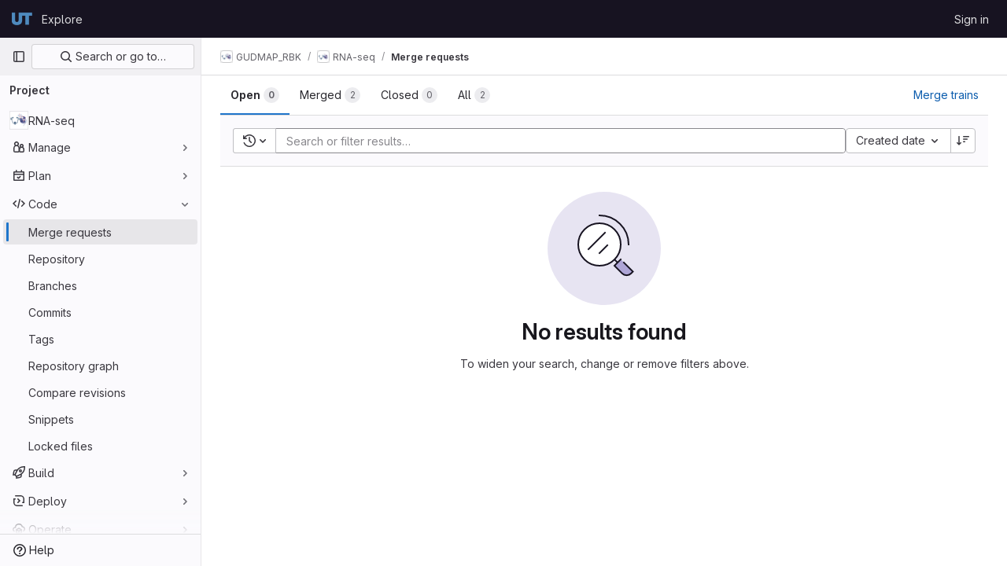

--- FILE ---
content_type: text/javascript; charset=utf-8
request_url: https://git.biohpc.swmed.edu/assets/webpack/commons-pages.groups.merge_requests-pages.projects.merge_requests.conflicts-pages.projects.merge_req-1d65eaee.c8360512.chunk.js
body_size: 49567
content:
(this.webpackJsonp=this.webpackJsonp||[]).push([[112],{"3VZ2":function(e,i){var t={kind:"Document",definitions:[{kind:"OperationDefinition",operation:"mutation",name:{kind:"Name",value:"issueSetWeight"},variableDefinitions:[{kind:"VariableDefinition",variable:{kind:"Variable",name:{kind:"Name",value:"input"}},type:{kind:"NonNullType",type:{kind:"NamedType",name:{kind:"Name",value:"IssueSetWeightInput"}}},directives:[]}],directives:[],selectionSet:{kind:"SelectionSet",selections:[{kind:"Field",alias:{kind:"Name",value:"issuableSetWeight"},name:{kind:"Name",value:"issueSetWeight"},arguments:[{kind:"Argument",name:{kind:"Name",value:"input"},value:{kind:"Variable",name:{kind:"Name",value:"input"}}}],directives:[],selectionSet:{kind:"SelectionSet",selections:[{kind:"Field",alias:{kind:"Name",value:"issuable"},name:{kind:"Name",value:"issue"},arguments:[],directives:[],selectionSet:{kind:"SelectionSet",selections:[{kind:"Field",name:{kind:"Name",value:"id"},arguments:[],directives:[]},{kind:"Field",name:{kind:"Name",value:"weight"},arguments:[],directives:[]}]}},{kind:"Field",name:{kind:"Name",value:"errors"},arguments:[],directives:[]}]}}]}}],loc:{start:0,end:176}};t.loc.source={body:"mutation issueSetWeight($input: IssueSetWeightInput!) {\n  issuableSetWeight: issueSetWeight(input: $input) {\n    issuable: issue {\n      id\n      weight\n    }\n    errors\n  }\n}\n",name:"GraphQL request",locationOffset:{line:1,column:1}};var n={};function a(e,i){for(var t=0;t<e.definitions.length;t++){var n=e.definitions[t];if(n.name&&n.name.value==i)return n}}t.definitions.forEach((function(e){if(e.name){var i=new Set;!function e(i,t){if("FragmentSpread"===i.kind)t.add(i.name.value);else if("VariableDefinition"===i.kind){var n=i.type;"NamedType"===n.kind&&t.add(n.name.value)}i.selectionSet&&i.selectionSet.selections.forEach((function(i){e(i,t)})),i.variableDefinitions&&i.variableDefinitions.forEach((function(i){e(i,t)})),i.definitions&&i.definitions.forEach((function(i){e(i,t)}))}(e,i),n[e.name.value]=i}})),e.exports=t,e.exports.issueSetWeight=function(e,i){var t={kind:e.kind,definitions:[a(e,i)]};e.hasOwnProperty("loc")&&(t.loc=e.loc);var s=n[i]||new Set,r=new Set,l=new Set;for(s.forEach((function(e){l.add(e)}));l.size>0;){var d=l;l=new Set,d.forEach((function(e){r.has(e)||(r.add(e),(n[e]||new Set).forEach((function(e){l.add(e)})))}))}return r.forEach((function(i){var n=a(e,i);n&&t.definitions.push(n)})),t}(t,"issueSetWeight")},"3Wsj":function(e,i,t){var n={kind:"Document",definitions:[{kind:"OperationDefinition",operation:"query",name:{kind:"Name",value:"issueCrmContacts"},variableDefinitions:[{kind:"VariableDefinition",variable:{kind:"Variable",name:{kind:"Name",value:"id"}},type:{kind:"NonNullType",type:{kind:"NamedType",name:{kind:"Name",value:"IssueID"}}},directives:[]}],directives:[],selectionSet:{kind:"SelectionSet",selections:[{kind:"Field",name:{kind:"Name",value:"issue"},arguments:[{kind:"Argument",name:{kind:"Name",value:"id"},value:{kind:"Variable",name:{kind:"Name",value:"id"}}}],directives:[],selectionSet:{kind:"SelectionSet",selections:[{kind:"FragmentSpread",name:{kind:"Name",value:"CrmContacts"},directives:[]}]}}]}}],loc:{start:0,end:133}};n.loc.source={body:'#import "./issue_crm_contacts.fragment.graphql"\n\nquery issueCrmContacts($id: IssueID!) {\n  issue(id: $id) {\n    ...CrmContacts\n  }\n}\n',name:"GraphQL request",locationOffset:{line:1,column:1}};var a={};n.definitions=n.definitions.concat(t("ycwL").definitions.filter((function(e){if("FragmentDefinition"!==e.kind)return!0;var i=e.name.value;return!a[i]&&(a[i]=!0,!0)})));var s={};function r(e,i){for(var t=0;t<e.definitions.length;t++){var n=e.definitions[t];if(n.name&&n.name.value==i)return n}}n.definitions.forEach((function(e){if(e.name){var i=new Set;!function e(i,t){if("FragmentSpread"===i.kind)t.add(i.name.value);else if("VariableDefinition"===i.kind){var n=i.type;"NamedType"===n.kind&&t.add(n.name.value)}i.selectionSet&&i.selectionSet.selections.forEach((function(i){e(i,t)})),i.variableDefinitions&&i.variableDefinitions.forEach((function(i){e(i,t)})),i.definitions&&i.definitions.forEach((function(i){e(i,t)}))}(e,i),s[e.name.value]=i}})),e.exports=n,e.exports.issueCrmContacts=function(e,i){var t={kind:e.kind,definitions:[r(e,i)]};e.hasOwnProperty("loc")&&(t.loc=e.loc);var n=s[i]||new Set,a=new Set,l=new Set;for(n.forEach((function(e){l.add(e)}));l.size>0;){var d=l;l=new Set,d.forEach((function(e){a.has(e)||(a.add(e),(s[e]||new Set).forEach((function(e){l.add(e)})))}))}return a.forEach((function(i){var n=r(e,i);n&&t.definitions.push(n)})),t}(n,"issueCrmContacts")},"4ORW":function(e,i,t){var n={kind:"Document",definitions:[{kind:"OperationDefinition",operation:"subscription",name:{kind:"Name",value:"issueCrmContactsUpdated"},variableDefinitions:[{kind:"VariableDefinition",variable:{kind:"Variable",name:{kind:"Name",value:"id"}},type:{kind:"NonNullType",type:{kind:"NamedType",name:{kind:"Name",value:"IssuableID"}}},directives:[]}],directives:[],selectionSet:{kind:"SelectionSet",selections:[{kind:"Field",name:{kind:"Name",value:"issueCrmContactsUpdated"},arguments:[{kind:"Argument",name:{kind:"Name",value:"issuableId"},value:{kind:"Variable",name:{kind:"Name",value:"id"}}}],directives:[],selectionSet:{kind:"SelectionSet",selections:[{kind:"InlineFragment",typeCondition:{kind:"NamedType",name:{kind:"Name",value:"Issue"}},directives:[],selectionSet:{kind:"SelectionSet",selections:[{kind:"FragmentSpread",name:{kind:"Name",value:"CrmContacts"},directives:[]}]}}]}}]}}],loc:{start:0,end:203}};n.loc.source={body:'#import "./issue_crm_contacts.fragment.graphql"\n\nsubscription issueCrmContactsUpdated($id: IssuableID!) {\n  issueCrmContactsUpdated(issuableId: $id) {\n    ... on Issue {\n      ...CrmContacts\n    }\n  }\n}\n',name:"GraphQL request",locationOffset:{line:1,column:1}};var a={};n.definitions=n.definitions.concat(t("ycwL").definitions.filter((function(e){if("FragmentDefinition"!==e.kind)return!0;var i=e.name.value;return!a[i]&&(a[i]=!0,!0)})));var s={};function r(e,i){for(var t=0;t<e.definitions.length;t++){var n=e.definitions[t];if(n.name&&n.name.value==i)return n}}n.definitions.forEach((function(e){if(e.name){var i=new Set;!function e(i,t){if("FragmentSpread"===i.kind)t.add(i.name.value);else if("VariableDefinition"===i.kind){var n=i.type;"NamedType"===n.kind&&t.add(n.name.value)}i.selectionSet&&i.selectionSet.selections.forEach((function(i){e(i,t)})),i.variableDefinitions&&i.variableDefinitions.forEach((function(i){e(i,t)})),i.definitions&&i.definitions.forEach((function(i){e(i,t)}))}(e,i),s[e.name.value]=i}})),e.exports=n,e.exports.issueCrmContactsUpdated=function(e,i){var t={kind:e.kind,definitions:[r(e,i)]};e.hasOwnProperty("loc")&&(t.loc=e.loc);var n=s[i]||new Set,a=new Set,l=new Set;for(n.forEach((function(e){l.add(e)}));l.size>0;){var d=l;l=new Set,d.forEach((function(e){a.has(e)||(a.add(e),(s[e]||new Set).forEach((function(e){l.add(e)})))}))}return a.forEach((function(i){var n=r(e,i);n&&t.definitions.push(n)})),t}(n,"issueCrmContactsUpdated")},"62SJ":function(e,i){var t={kind:"Document",definitions:[{kind:"OperationDefinition",operation:"query",name:{kind:"Name",value:"issueParents"},variableDefinitions:[{kind:"VariableDefinition",variable:{kind:"Variable",name:{kind:"Name",value:"fullPath"}},type:{kind:"NonNullType",type:{kind:"NamedType",name:{kind:"Name",value:"ID"}}},directives:[]},{kind:"VariableDefinition",variable:{kind:"Variable",name:{kind:"Name",value:"title"}},type:{kind:"NamedType",name:{kind:"Name",value:"String"}},directives:[]},{kind:"VariableDefinition",variable:{kind:"Variable",name:{kind:"Name",value:"state"}},type:{kind:"NamedType",name:{kind:"Name",value:"IssuableState"}},directives:[]},{kind:"VariableDefinition",variable:{kind:"Variable",name:{kind:"Name",value:"in"}},type:{kind:"ListType",type:{kind:"NonNullType",type:{kind:"NamedType",name:{kind:"Name",value:"IssuableSearchableField"}}}},directives:[]},{kind:"VariableDefinition",variable:{kind:"Variable",name:{kind:"Name",value:"iidStartsWith"}},type:{kind:"NamedType",name:{kind:"Name",value:"String"}},directives:[]},{kind:"VariableDefinition",variable:{kind:"Variable",name:{kind:"Name",value:"types"}},type:{kind:"ListType",type:{kind:"NonNullType",type:{kind:"NamedType",name:{kind:"Name",value:"IssueType"}}}},directives:[]}],directives:[],selectionSet:{kind:"SelectionSet",selections:[{kind:"Field",alias:{kind:"Name",value:"workspace"},name:{kind:"Name",value:"group"},arguments:[{kind:"Argument",name:{kind:"Name",value:"fullPath"},value:{kind:"Variable",name:{kind:"Name",value:"fullPath"}}}],directives:[],selectionSet:{kind:"SelectionSet",selections:[{kind:"Field",name:{kind:"Name",value:"id"},arguments:[],directives:[]},{kind:"Field",alias:{kind:"Name",value:"attributes"},name:{kind:"Name",value:"workItems"},arguments:[{kind:"Argument",name:{kind:"Name",value:"search"},value:{kind:"Variable",name:{kind:"Name",value:"title"}}},{kind:"Argument",name:{kind:"Name",value:"iid"},value:{kind:"Variable",name:{kind:"Name",value:"iidStartsWith"}}},{kind:"Argument",name:{kind:"Name",value:"in"},value:{kind:"Variable",name:{kind:"Name",value:"in"}}},{kind:"Argument",name:{kind:"Name",value:"state"},value:{kind:"Variable",name:{kind:"Name",value:"state"}}},{kind:"Argument",name:{kind:"Name",value:"types"},value:{kind:"Variable",name:{kind:"Name",value:"types"}}},{kind:"Argument",name:{kind:"Name",value:"includeAncestors"},value:{kind:"BooleanValue",value:!0}},{kind:"Argument",name:{kind:"Name",value:"includeDescendants"},value:{kind:"BooleanValue",value:!1}}],directives:[],selectionSet:{kind:"SelectionSet",selections:[{kind:"Field",name:{kind:"Name",value:"nodes"},arguments:[],directives:[],selectionSet:{kind:"SelectionSet",selections:[{kind:"Field",name:{kind:"Name",value:"id"},arguments:[],directives:[]},{kind:"Field",name:{kind:"Name",value:"iid"},arguments:[],directives:[]},{kind:"Field",name:{kind:"Name",value:"title"},arguments:[],directives:[]},{kind:"Field",name:{kind:"Name",value:"webUrl"},arguments:[],directives:[]},{kind:"Field",name:{kind:"Name",value:"state"},arguments:[],directives:[]},{kind:"Field",name:{kind:"Name",value:"workItemType"},arguments:[],directives:[],selectionSet:{kind:"SelectionSet",selections:[{kind:"Field",name:{kind:"Name",value:"id"},arguments:[],directives:[]},{kind:"Field",name:{kind:"Name",value:"name"},arguments:[],directives:[]}]}}]}}]}}]}}]}}],loc:{start:0,end:571}};t.loc.source={body:"query issueParents(\n  $fullPath: ID!\n  $title: String\n  $state: IssuableState\n  $in: [IssuableSearchableField!]\n  $iidStartsWith: String\n  $types: [IssueType!]\n) {\n  workspace: group(fullPath: $fullPath) {\n    id\n    attributes: workItems(\n      search: $title\n      iid: $iidStartsWith\n      in: $in\n      state: $state\n      types: $types\n      includeAncestors: true\n      includeDescendants: false\n    ) {\n      nodes {\n        id\n        iid\n        title\n        webUrl\n        state\n        workItemType {\n          id\n          name\n        }\n      }\n    }\n  }\n}\n",name:"GraphQL request",locationOffset:{line:1,column:1}};var n={};function a(e,i){for(var t=0;t<e.definitions.length;t++){var n=e.definitions[t];if(n.name&&n.name.value==i)return n}}t.definitions.forEach((function(e){if(e.name){var i=new Set;!function e(i,t){if("FragmentSpread"===i.kind)t.add(i.name.value);else if("VariableDefinition"===i.kind){var n=i.type;"NamedType"===n.kind&&t.add(n.name.value)}i.selectionSet&&i.selectionSet.selections.forEach((function(i){e(i,t)})),i.variableDefinitions&&i.variableDefinitions.forEach((function(i){e(i,t)})),i.definitions&&i.definitions.forEach((function(i){e(i,t)}))}(e,i),n[e.name.value]=i}})),e.exports=t,e.exports.issueParents=function(e,i){var t={kind:e.kind,definitions:[a(e,i)]};e.hasOwnProperty("loc")&&(t.loc=e.loc);var s=n[i]||new Set,r=new Set,l=new Set;for(s.forEach((function(e){l.add(e)}));l.size>0;){var d=l;l=new Set,d.forEach((function(e){r.has(e)||(r.add(e),(n[e]||new Set).forEach((function(e){l.add(e)})))}))}return r.forEach((function(i){var n=a(e,i);n&&t.definitions.push(n)})),t}(t,"issueParents")},"798+":function(e,i,t){var n={kind:"Document",definitions:[{kind:"OperationDefinition",operation:"query",name:{kind:"Name",value:"projectIssueEpic"},variableDefinitions:[{kind:"VariableDefinition",variable:{kind:"Variable",name:{kind:"Name",value:"fullPath"}},type:{kind:"NonNullType",type:{kind:"NamedType",name:{kind:"Name",value:"ID"}}},directives:[]},{kind:"VariableDefinition",variable:{kind:"Variable",name:{kind:"Name",value:"iid"}},type:{kind:"NonNullType",type:{kind:"NamedType",name:{kind:"Name",value:"String"}}},directives:[]}],directives:[],selectionSet:{kind:"SelectionSet",selections:[{kind:"Field",alias:{kind:"Name",value:"workspace"},name:{kind:"Name",value:"project"},arguments:[{kind:"Argument",name:{kind:"Name",value:"fullPath"},value:{kind:"Variable",name:{kind:"Name",value:"fullPath"}}}],directives:[],selectionSet:{kind:"SelectionSet",selections:[{kind:"Field",name:{kind:"Name",value:"id"},arguments:[],directives:[]},{kind:"Field",alias:{kind:"Name",value:"issuable"},name:{kind:"Name",value:"issue"},arguments:[{kind:"Argument",name:{kind:"Name",value:"iid"},value:{kind:"Variable",name:{kind:"Name",value:"iid"}}}],directives:[],selectionSet:{kind:"SelectionSet",selections:[{kind:"Field",name:{kind:"Name",value:"id"},arguments:[],directives:[]},{kind:"Field",name:{kind:"Name",value:"hasEpic"},arguments:[],directives:[]},{kind:"Field",name:{kind:"Name",value:"hasParent"},arguments:[],directives:[]},{kind:"Field",alias:{kind:"Name",value:"attribute"},name:{kind:"Name",value:"epic"},arguments:[],directives:[],selectionSet:{kind:"SelectionSet",selections:[{kind:"FragmentSpread",name:{kind:"Name",value:"EpicFragment"},directives:[]}]}}]}}]}}]}}],loc:{start:0,end:282}};n.loc.source={body:'#import "./epic.fragment.graphql"\n\nquery projectIssueEpic($fullPath: ID!, $iid: String!) {\n  workspace: project(fullPath: $fullPath) {\n    id\n    issuable: issue(iid: $iid) {\n      id\n      hasEpic\n      hasParent\n      attribute: epic {\n        ...EpicFragment\n      }\n    }\n  }\n}\n',name:"GraphQL request",locationOffset:{line:1,column:1}};var a={};n.definitions=n.definitions.concat(t("w0dU").definitions.filter((function(e){if("FragmentDefinition"!==e.kind)return!0;var i=e.name.value;return!a[i]&&(a[i]=!0,!0)})));var s={};function r(e,i){for(var t=0;t<e.definitions.length;t++){var n=e.definitions[t];if(n.name&&n.name.value==i)return n}}n.definitions.forEach((function(e){if(e.name){var i=new Set;!function e(i,t){if("FragmentSpread"===i.kind)t.add(i.name.value);else if("VariableDefinition"===i.kind){var n=i.type;"NamedType"===n.kind&&t.add(n.name.value)}i.selectionSet&&i.selectionSet.selections.forEach((function(i){e(i,t)})),i.variableDefinitions&&i.variableDefinitions.forEach((function(i){e(i,t)})),i.definitions&&i.definitions.forEach((function(i){e(i,t)}))}(e,i),s[e.name.value]=i}})),e.exports=n,e.exports.projectIssueEpic=function(e,i){var t={kind:e.kind,definitions:[r(e,i)]};e.hasOwnProperty("loc")&&(t.loc=e.loc);var n=s[i]||new Set,a=new Set,l=new Set;for(n.forEach((function(e){l.add(e)}));l.size>0;){var d=l;l=new Set,d.forEach((function(e){a.has(e)||(a.add(e),(s[e]||new Set).forEach((function(e){l.add(e)})))}))}return a.forEach((function(i){var n=r(e,i);n&&t.definitions.push(n)})),t}(n,"projectIssueEpic")},"7DHT":function(e,i){var t={kind:"Document",definitions:[{kind:"OperationDefinition",operation:"mutation",name:{kind:"Name",value:"updateIssueHealthStatus"},variableDefinitions:[{kind:"VariableDefinition",variable:{kind:"Variable",name:{kind:"Name",value:"projectPath"}},type:{kind:"NonNullType",type:{kind:"NamedType",name:{kind:"Name",value:"ID"}}},directives:[]},{kind:"VariableDefinition",variable:{kind:"Variable",name:{kind:"Name",value:"iid"}},type:{kind:"NonNullType",type:{kind:"NamedType",name:{kind:"Name",value:"String"}}},directives:[]},{kind:"VariableDefinition",variable:{kind:"Variable",name:{kind:"Name",value:"healthStatus"}},type:{kind:"NamedType",name:{kind:"Name",value:"HealthStatus"}},directives:[]}],directives:[],selectionSet:{kind:"SelectionSet",selections:[{kind:"Field",name:{kind:"Name",value:"updateIssue"},arguments:[{kind:"Argument",name:{kind:"Name",value:"input"},value:{kind:"ObjectValue",fields:[{kind:"ObjectField",name:{kind:"Name",value:"projectPath"},value:{kind:"Variable",name:{kind:"Name",value:"projectPath"}}},{kind:"ObjectField",name:{kind:"Name",value:"iid"},value:{kind:"Variable",name:{kind:"Name",value:"iid"}}},{kind:"ObjectField",name:{kind:"Name",value:"healthStatus"},value:{kind:"Variable",name:{kind:"Name",value:"healthStatus"}}}]}}],directives:[],selectionSet:{kind:"SelectionSet",selections:[{kind:"Field",alias:{kind:"Name",value:"issuable"},name:{kind:"Name",value:"issue"},arguments:[],directives:[],selectionSet:{kind:"SelectionSet",selections:[{kind:"Field",name:{kind:"Name",value:"id"},arguments:[],directives:[]},{kind:"Field",name:{kind:"Name",value:"healthStatus"},arguments:[],directives:[]}]}},{kind:"Field",name:{kind:"Name",value:"errors"},arguments:[],directives:[]}]}}]}}],loc:{start:0,end:265}};t.loc.source={body:"mutation updateIssueHealthStatus($projectPath: ID!, $iid: String!, $healthStatus: HealthStatus) {\n  updateIssue(input: { projectPath: $projectPath, iid: $iid, healthStatus: $healthStatus }) {\n    issuable: issue {\n      id\n      healthStatus\n    }\n    errors\n  }\n}\n",name:"GraphQL request",locationOffset:{line:1,column:1}};var n={};function a(e,i){for(var t=0;t<e.definitions.length;t++){var n=e.definitions[t];if(n.name&&n.name.value==i)return n}}t.definitions.forEach((function(e){if(e.name){var i=new Set;!function e(i,t){if("FragmentSpread"===i.kind)t.add(i.name.value);else if("VariableDefinition"===i.kind){var n=i.type;"NamedType"===n.kind&&t.add(n.name.value)}i.selectionSet&&i.selectionSet.selections.forEach((function(i){e(i,t)})),i.variableDefinitions&&i.variableDefinitions.forEach((function(i){e(i,t)})),i.definitions&&i.definitions.forEach((function(i){e(i,t)}))}(e,i),n[e.name.value]=i}})),e.exports=t,e.exports.updateIssueHealthStatus=function(e,i){var t={kind:e.kind,definitions:[a(e,i)]};e.hasOwnProperty("loc")&&(t.loc=e.loc);var s=n[i]||new Set,r=new Set,l=new Set;for(s.forEach((function(e){l.add(e)}));l.size>0;){var d=l;l=new Set,d.forEach((function(e){r.has(e)||(r.add(e),(n[e]||new Set).forEach((function(e){l.add(e)})))}))}return r.forEach((function(i){var n=a(e,i);n&&t.definitions.push(n)})),t}(t,"updateIssueHealthStatus")},"7Um3":function(e,i,t){var n={kind:"Document",definitions:[{kind:"OperationDefinition",operation:"query",name:{kind:"Name",value:"projectIssueIteration"},variableDefinitions:[{kind:"VariableDefinition",variable:{kind:"Variable",name:{kind:"Name",value:"fullPath"}},type:{kind:"NonNullType",type:{kind:"NamedType",name:{kind:"Name",value:"ID"}}},directives:[]},{kind:"VariableDefinition",variable:{kind:"Variable",name:{kind:"Name",value:"iid"}},type:{kind:"NonNullType",type:{kind:"NamedType",name:{kind:"Name",value:"String"}}},directives:[]}],directives:[],selectionSet:{kind:"SelectionSet",selections:[{kind:"Field",alias:{kind:"Name",value:"workspace"},name:{kind:"Name",value:"project"},arguments:[{kind:"Argument",name:{kind:"Name",value:"fullPath"},value:{kind:"Variable",name:{kind:"Name",value:"fullPath"}}}],directives:[],selectionSet:{kind:"SelectionSet",selections:[{kind:"Field",name:{kind:"Name",value:"id"},arguments:[],directives:[]},{kind:"Field",alias:{kind:"Name",value:"issuable"},name:{kind:"Name",value:"issue"},arguments:[{kind:"Argument",name:{kind:"Name",value:"iid"},value:{kind:"Variable",name:{kind:"Name",value:"iid"}}}],directives:[],selectionSet:{kind:"SelectionSet",selections:[{kind:"Field",name:{kind:"Name",value:"id"},arguments:[],directives:[]},{kind:"Field",alias:{kind:"Name",value:"attribute"},name:{kind:"Name",value:"iteration"},arguments:[],directives:[],selectionSet:{kind:"SelectionSet",selections:[{kind:"FragmentSpread",name:{kind:"Name",value:"IterationFragment"},directives:[]}]}}]}}]}}]}}],loc:{start:0,end:272}};n.loc.source={body:'#import "./iteration.fragment.graphql"\n\nquery projectIssueIteration($fullPath: ID!, $iid: String!) {\n  workspace: project(fullPath: $fullPath) {\n    id\n    issuable: issue(iid: $iid) {\n      id\n      attribute: iteration {\n        ...IterationFragment\n      }\n    }\n  }\n}\n',name:"GraphQL request",locationOffset:{line:1,column:1}};var a={};n.definitions=n.definitions.concat(t("hOPW").definitions.filter((function(e){if("FragmentDefinition"!==e.kind)return!0;var i=e.name.value;return!a[i]&&(a[i]=!0,!0)})));var s={};function r(e,i){for(var t=0;t<e.definitions.length;t++){var n=e.definitions[t];if(n.name&&n.name.value==i)return n}}n.definitions.forEach((function(e){if(e.name){var i=new Set;!function e(i,t){if("FragmentSpread"===i.kind)t.add(i.name.value);else if("VariableDefinition"===i.kind){var n=i.type;"NamedType"===n.kind&&t.add(n.name.value)}i.selectionSet&&i.selectionSet.selections.forEach((function(i){e(i,t)})),i.variableDefinitions&&i.variableDefinitions.forEach((function(i){e(i,t)})),i.definitions&&i.definitions.forEach((function(i){e(i,t)}))}(e,i),s[e.name.value]=i}})),e.exports=n,e.exports.projectIssueIteration=function(e,i){var t={kind:e.kind,definitions:[r(e,i)]};e.hasOwnProperty("loc")&&(t.loc=e.loc);var n=s[i]||new Set,a=new Set,l=new Set;for(n.forEach((function(e){l.add(e)}));l.size>0;){var d=l;l=new Set,d.forEach((function(e){a.has(e)||(a.add(e),(s[e]||new Set).forEach((function(e){l.add(e)})))}))}return a.forEach((function(i){var n=r(e,i);n&&t.definitions.push(n)})),t}(n,"projectIssueIteration")},"7sEu":function(e,i,t){"use strict";var n=t("z1xw"),a=t("4lAS"),s=t("FkSe"),r=t("FxFN"),l=t("/lV4"),d=t("+kWK"),o={directives:{GlTooltip:n.a},components:{GlButton:a.a,GlLoadingIcon:s.a,UserAvatarImage:d.a},props:{loading:{type:Boolean,required:!1,default:!1},participants:{type:Array,required:!1,default:function(){return[]}},numberOfLessParticipants:{type:Number,required:!1,default:8},showParticipantLabel:{type:Boolean,required:!1,default:!0},lazy:{type:Boolean,required:!1,default:!0}},data:()=>({isShowingMoreParticipants:!1}),computed:{lessParticipants(){return this.participants.slice(0,this.numberOfLessParticipants)},visibleParticipants(){return this.isShowingMoreParticipants?this.participants:this.lessParticipants},hasMoreParticipants(){return this.participants.length>this.numberOfLessParticipants},toggleLabel(){let e="";return e=this.isShowingMoreParticipants?Object(l.__)("- show less"):Object(l.sprintf)(Object(l.__)("+ %{moreCount} more"),{moreCount:this.participants.length-this.numberOfLessParticipants}),e},participantLabel(){return Object(l.sprintf)(Object(l.n__)("%{count} Participant","%{count} Participants",this.participants.length),{count:this.loading?"":this.participantCount})},participantCount(){return this.participants.length}},methods:{toggleMoreParticipants(){this.isShowingMoreParticipants=!this.isShowingMoreParticipants},getParticipantId:e=>Object(r.f)(e)}},u=t("tBpV"),c=Object(u.a)(o,(function(){var e=this,i=e._self._c;return i("div",[e.showParticipantLabel?i("div",{staticClass:"gl-mb-2 gl-flex gl-items-center gl-gap-2 gl-font-bold gl-leading-24 gl-text-default"},[e._v("\n    "+e._s(e.participantLabel)+"\n    "),e.loading?i("gl-loading-icon",{attrs:{inline:""}}):e._e()],1):e._e(),e._v(" "),i("div",{staticClass:"gl-flex gl-flex-wrap gl-gap-3"},e._l(e.visibleParticipants,(function(t){return i("a",{key:t.id,staticClass:"author-link js-user-link gl-inline-block gl-rounded-full",attrs:{href:t.web_url||t.webUrl,"data-user-id":e.getParticipantId(t.id),"data-username":t.username}},[i("user-avatar-image",{attrs:{lazy:e.lazy,"img-src":t.avatar_url||t.avatarUrl,size:24,"img-alt":t.name,"css-classes":"!gl-mr-0","tooltip-placement":"bottom"}})],1)})),0),e._v(" "),e.hasMoreParticipants?i("gl-button",{staticClass:"gl-mt-3",attrs:{category:"tertiary",size:"small"},on:{click:e.toggleMoreParticipants}},[e._v("\n    "+e._s(e.toggleLabel)+"\n  ")]):e._e()],1)}),[],!1,null,null,null);i.a=c.exports},"8Igx":function(e,i,t){"use strict";t.d(i,"a",(function(){return n}));const n=function(e="",...i){console.error("[gitlab]",e+"\n",...i)}},CSIT:function(e,i,t){"use strict";t.d(i,"c",(function(){return d})),t.d(i,"d",(function(){return o})),t.d(i,"e",(function(){return u})),t.d(i,"g",(function(){return c})),t.d(i,"f",(function(){return m})),t.d(i,"h",(function(){return p})),t.d(i,"i",(function(){return v})),t.d(i,"l",(function(){return f})),t.d(i,"b",(function(){return b})),t.d(i,"j",(function(){return k})),t.d(i,"k",(function(){return h})),t.d(i,"B",(function(){return g})),t.d(i,"D",(function(){return S})),t.d(i,"A",(function(){return y})),t.d(i,"x",(function(){return N})),t.d(i,"z",(function(){return I})),t.d(i,"y",(function(){return w})),t.d(i,"C",(function(){return _})),t.d(i,"H",(function(){return T})),t.d(i,"I",(function(){return E})),t.d(i,"J",(function(){return j})),t.d(i,"K",(function(){return O})),t.d(i,"r",(function(){return A})),t.d(i,"q",(function(){return $})),t.d(i,"a",(function(){return D})),t.d(i,"n",(function(){return P})),t.d(i,"p",(function(){return V})),t.d(i,"o",(function(){return x})),t.d(i,"m",(function(){return C})),t.d(i,"v",(function(){return F})),t.d(i,"E",(function(){return U})),t.d(i,"F",(function(){return q})),t.d(i,"G",(function(){return L})),t.d(i,"s",(function(){return W}));var n=t("+23l"),a=t.n(n),s=t("/lV4"),r=t("H3X6");t.d(i,"t",(function(){return r.m})),t.d(i,"u",(function(){return r.p})),t.d(i,"w",(function(){return r.r}));Object(s.__)("Edit");const l=Object(s.__)("None"),d=Object(s.s__)("Sidebar|Select health status"),o=Object(s.__)("An error occurred while fetching the health status."),u=Object(s.s__)("Sidebar|Health status"),c=Object(s.s__)("Sidebar|No status"),m=Object(s.s__)("Sidebar|None"),p=Object(s.__)("Select health status"),v=Object(s.__)("Something went wrong while setting %{issuableType} health status."),f=100,b="atRisk",k="needsAttention",h="onTrack",g={[h]:Object(s.__)("On track"),[k]:Object(s.__)("Needs attention"),[b]:Object(s.__)("At risk")},S={[h]:"success",[k]:"warning",[b]:"danger"},y={[h]:"status-health",[k]:"warning",[b]:"error"},N={[h]:"gl-text-green-500",[k]:"gl-text-orange-500",[b]:"gl-text-red-500"},I={NO_STATUS:"0",[h]:"on_track",[k]:"needs_attention",[b]:"at_risk"},w=[{text:Object(s.__)("On track"),value:h},{text:Object(s.__)("Needs attention"),value:k},{text:Object(s.__)("At risk"),value:b}],_={event:r.m.editEvent,label:r.m.rightSidebarLabel,property:"health_status"},T={iteration:Object(s.__)("Iteration"),noIteration:Object(s.__)("No iteration"),assignIteration:Object(s.__)("Select iteration"),iterationSelectFail:Object(s.__)("Failed to set iteration on this issue. Please try again."),currentIterationFetchError:Object(s.__)("Failed to fetch the iteration for this issue. Please try again."),iterationsFetchError:Object(s.__)("Failed to fetch the iterations for the group. Please try again."),noIterationsFound:Object(s.s__)("Iterations|No iterations found")},E=null,j={id:0,title:Object(s.__)("No Epic")},O={id:-1,title:Object(s.__)("Select epic")},A=Object(s.__)("Escalation policy"),$=99999,D={action:Object(s.s__)("CVE|Request CVE ID"),description:Object(s.s__)("CVE|CVE ID Request"),createRequest:Object(s.s__)("CVE|Create CVE ID Request"),whyRequest:Object(s.s__)("CVE|Why Request a CVE ID?"),whyText1:Object(s.s__)("CVE|Common Vulnerability Enumeration (CVE) identifiers are used to track distinct vulnerabilities in specific versions of code."),whyText2:Object(s.s__)("CVE|As a maintainer, requesting a CVE for a vulnerability in your project will help your users stay secure and informed."),learnMore:Object(s.__)("Learn more")},P={...r.e,Iteration:"iteration",Epic:"epic",EscalationPolicy:"escalation policy",Parent:"parent"},V={...r.f,Iteration:Object(s.s__)("Issuable|iteration"),Epic:Object(s.s__)("Issuable|epic"),EscalationPolicy:Object(s.s__)("Issuable|escalation policy")},x=a()(P),C={...r.d,[P.Iteration]:"opened",[P.Epic]:"opened"};function F(e,i){let t=Object(s.s__)("DropdownWidget|No %{issuableAttribute} found");return e===V.Iteration&&(t=Object(s.s__)("DropdownWidget|No open %{issuableAttribute} found")),{...Object(r.q)(e,i),noAttributesFound:Object(s.sprintf)(t,{issuableAttribute:e})}}const U={title:Object(s.s__)("IncidentManagement|Page your team with escalation policies"),detail:Object(s.s__)("IncidentManagement|Use escalation policies to automatically page your team when incidents are created."),linkText:Object(s.__)("Learn more")},q={paged:Object(s.s__)("IncidentManagement|Paged"),title:A,none:l},L=Object(s.s__)("IncidentManagement|Assign paging status"),R=Object(s.s__)("IncidentManagement|Stops paging"),W={[r.l]:"",[r.i]:R,[r.k]:R}},CU3q:function(e,i){var t={kind:"Document",definitions:[{kind:"OperationDefinition",operation:"mutation",name:{kind:"Name",value:"updateIssuableSeverity"},variableDefinitions:[{kind:"VariableDefinition",variable:{kind:"Variable",name:{kind:"Name",value:"projectPath"}},type:{kind:"NonNullType",type:{kind:"NamedType",name:{kind:"Name",value:"ID"}}},directives:[]},{kind:"VariableDefinition",variable:{kind:"Variable",name:{kind:"Name",value:"severity"}},type:{kind:"NonNullType",type:{kind:"NamedType",name:{kind:"Name",value:"IssuableSeverity"}}},directives:[]},{kind:"VariableDefinition",variable:{kind:"Variable",name:{kind:"Name",value:"iid"}},type:{kind:"NonNullType",type:{kind:"NamedType",name:{kind:"Name",value:"String"}}},directives:[]}],directives:[],selectionSet:{kind:"SelectionSet",selections:[{kind:"Field",name:{kind:"Name",value:"issueSetSeverity"},arguments:[{kind:"Argument",name:{kind:"Name",value:"input"},value:{kind:"ObjectValue",fields:[{kind:"ObjectField",name:{kind:"Name",value:"iid"},value:{kind:"Variable",name:{kind:"Name",value:"iid"}}},{kind:"ObjectField",name:{kind:"Name",value:"severity"},value:{kind:"Variable",name:{kind:"Name",value:"severity"}}},{kind:"ObjectField",name:{kind:"Name",value:"projectPath"},value:{kind:"Variable",name:{kind:"Name",value:"projectPath"}}}]}}],directives:[],selectionSet:{kind:"SelectionSet",selections:[{kind:"Field",name:{kind:"Name",value:"errors"},arguments:[],directives:[]},{kind:"Field",name:{kind:"Name",value:"issue"},arguments:[],directives:[],selectionSet:{kind:"SelectionSet",selections:[{kind:"Field",name:{kind:"Name",value:"iid"},arguments:[],directives:[]},{kind:"Field",name:{kind:"Name",value:"id"},arguments:[],directives:[]},{kind:"Field",name:{kind:"Name",value:"severity"},arguments:[],directives:[]}]}}]}}]}}],loc:{start:0,end:258}};t.loc.source={body:"mutation updateIssuableSeverity($projectPath: ID!, $severity: IssuableSeverity!, $iid: String!) {\n  issueSetSeverity(input: { iid: $iid, severity: $severity, projectPath: $projectPath }) {\n    errors\n    issue {\n      iid\n      id\n      severity\n    }\n  }\n}\n",name:"GraphQL request",locationOffset:{line:1,column:1}};var n={};function a(e,i){for(var t=0;t<e.definitions.length;t++){var n=e.definitions[t];if(n.name&&n.name.value==i)return n}}t.definitions.forEach((function(e){if(e.name){var i=new Set;!function e(i,t){if("FragmentSpread"===i.kind)t.add(i.name.value);else if("VariableDefinition"===i.kind){var n=i.type;"NamedType"===n.kind&&t.add(n.name.value)}i.selectionSet&&i.selectionSet.selections.forEach((function(i){e(i,t)})),i.variableDefinitions&&i.variableDefinitions.forEach((function(i){e(i,t)})),i.definitions&&i.definitions.forEach((function(i){e(i,t)}))}(e,i),n[e.name.value]=i}})),e.exports=t,e.exports.updateIssuableSeverity=function(e,i){var t={kind:e.kind,definitions:[a(e,i)]};e.hasOwnProperty("loc")&&(t.loc=e.loc);var s=n[i]||new Set,r=new Set,l=new Set;for(s.forEach((function(e){l.add(e)}));l.size>0;){var d=l;l=new Set,d.forEach((function(e){r.has(e)||(r.add(e),(n[e]||new Set).forEach((function(e){l.add(e)})))}))}return r.forEach((function(i){var n=a(e,i);n&&t.definitions.push(n)})),t}(t,"updateIssuableSeverity")},EH6T:function(e,i,t){"use strict";var n=t("Idy0"),a=t.n(n),s=t("sAvI"),r=t.n(s),l=t("HJBN"),d=t.n(l),o=(t("B++/"),t("z6RN"),t("47t/"),t("v2fZ"),t("ZzK0"),t("BzOf"),t("86Lb"),t("EmJ/")),u=t.n(o),c=t("jlnU"),m=t("2ibD"),p=t("/lV4");i.a={init({form:e,issues:i,prefixId:t}={}){this.prefixId=t||"issue_",this.form=e||this.getElement(".bulk-update"),this.$labelDropdown=this.form.find(".js-label-select"),this.issues=i||this.getElement(".issues-list .issue"),this.willUpdateLabels=!1,this.bindEvents()},bindEvents(){return this.form.off("submit").on("submit",this.onFormSubmit.bind(this))},onFormSubmit(e){return e.preventDefault(),this.submit()},submit(){var e=this;m.a[this.form.attr("method")](this.form.attr("action"),this.getFormDataAsObject()).then((function(){return window.location.reload()})).catch((function(){return e.onFormSubmitFailure()}))},onFormSubmitFailure(){return this.form.find('[type="submit"]').enable(),Object(c.createAlert)({message:Object(p.__)("Issue update failed")})},getFormDataAsObject(){const e=this.form.find('input[name="update[assignee_ids][]"]').val(),i={update:{state_event:this.form.find('input[name="update[state_event]"]').val(),milestone_id:this.form.find('input[name="update[milestone_id]"]').val(),issuable_ids:this.form.find('input[name="update[issuable_ids]"]').val(),subscription_event:this.form.find('input[name="update[subscription_event]"]').val(),health_status:this.form.find('input[name="update[health_status]"]').val(),epic_id:this.form.find('input[name="update[epic_id]"]').val(),sprint_id:this.form.find('input[name="update[iteration_id]"]').val(),add_label_ids:[],remove_label_ids:[],confidential:this.form.find('input[name="update[confidentiality]"]').val()}};return e&&(i.update.assignee_ids=[e]),this.willUpdateLabels&&(i.update.add_label_ids=this.$labelDropdown.data("user-checked"),i.update.remove_label_ids=this.$labelDropdown.data("user-unchecked")),i},setOriginalDropdownData(){const e=u()(".bulk-update .js-label-select"),i=e.data("user-checked")||[],t=e.data("user-unchecked")||[],n=d()(a()(this.getOriginalCommonIds(),i),t),s=d()(this.getOriginalIndeterminateIds(),i,t);e.data("marked",n),e.data("indeterminate",s)},getOriginalCommonIds(){var e=this;const i=[];return this.getElement('.issuable-list input[type="checkbox"]:checked').each((function(t,n){i.push(e.getElement(`#${e.prefixId}${n.dataset.id}`).data("labels"))})),r.a.apply(this,i)},getOriginalIndeterminateIds(){var e=this;const i=[],t=[];let n=[];return this.getElement('.issuable-list input[type="checkbox"]:checked').each((function(a,s){n=e.getElement(`#${e.prefixId}${s.dataset.id}`).data("labels"),n.forEach((function(e){-1===i.indexOf(e)&&i.push(e)})),t.push(n)})),t.unshift(i),i.filter((function(i){return!r.a.apply(e,t).includes(i)}))},getElement(e){return this.scopeEl=this.scopeEl||u()(".content"),this.scopeEl.find(e)}}},EcvJ:function(e,i,t){"use strict";var n=t("FkSe"),a=t("XiQx"),s=t("z1xw"),r=t("KnFb"),l=t("yi8e"),d=t("AxUD"),o=t("/lV4"),u=t("jlnU"),c=t("udiD"),m=t("Or2z"),p={locked:{icon:"lock",class:"value",displayText:Object(o.__)("Locked")},unlocked:{class:["no-value hide-collapsed"],icon:"lock-open",displayText:Object(o.__)("Unlocked")},components:{GlLoadingIcon:n.a,GlDisclosureDropdownItem:a.b},directives:{GlTooltip:s.a,Outside:r.a},inject:["fullPath"],props:{isEditable:{required:!0,type:Boolean}},i18n:{issue:Object(o.__)("issue"),issueCapitalized:Object(o.__)("Issue"),mergeRequest:Object(o.__)("merge request"),mergeRequestCapitalized:Object(o.__)("Merge request"),lockingMergeRequest:Object(o.__)("Locking discussion"),unlockingMergeRequest:Object(o.__)("Unlocking discussion"),lockMergeRequest:Object(o.__)("Lock discussion"),unlockMergeRequest:Object(o.__)("Unlock discussion"),lockedMessage:Object(o.__)("Discussion locked."),unlockedMessage:Object(o.__)("Discussion unlocked.")},data:()=>({isLoading:!1,isLockDialogOpen:!1}),computed:{...Object(l.d)(["getNoteableData"]),isIssuable(){return this.getNoteableData.targetType===d.TYPE_ISSUE},issuableDisplayName(){return this.isIssuable?this.$options.i18n.issue:this.$options.i18n.mergeRequest},issuableDisplayNameCapitalized(){return this.isIssuable?this.$options.i18n.issueCapitalized:this.$options.i18n.mergeRequestCapitalized},isLocked(){return this.getNoteableData.discussion_locked},lockStatus(){return this.isLocked?this.$options.locked:this.$options.unlocked},lockToggleInProgressText(){return this.isLocked?this.unlockingMergeRequestText:this.lockingMergeRequestText},lockToggleText(){return this.isLocked?this.unlockMergeRequestText:this.lockMergeRequestText},lockingMergeRequestText(){return Object(o.sprintf)(this.$options.i18n.lockingMergeRequest,{issuableDisplayName:this.issuableDisplayName})},unlockingMergeRequestText(){return Object(o.sprintf)(this.$options.i18n.unlockingMergeRequest,{issuableDisplayName:this.issuableDisplayName})},lockMergeRequestText(){return Object(o.sprintf)(this.$options.i18n.lockMergeRequest,{issuableDisplayName:this.issuableDisplayName})},unlockMergeRequestText(){return Object(o.sprintf)(this.$options.i18n.unlockMergeRequest,{issuableDisplayName:this.issuableDisplayName})},lockedMessageText(){return Object(o.sprintf)(this.$options.i18n.lockedMessage,{issuableDisplayName:this.issuableDisplayNameCapitalized})},unlockedMessageText(){return Object(o.sprintf)(this.$options.i18n.unlockedMessage,{issuableDisplayName:this.issuableDisplayNameCapitalized})}},created(){m.a.$on("closeLockForm",this.toggleForm)},beforeDestroy(){m.a.$off("closeLockForm",this.toggleForm)},methods:{...Object(l.c)(["updateLockedAttribute"]),toggleForm(){this.isEditable&&(this.isLockDialogOpen=!this.isLockDialogOpen)},toggleLocked(){var e=this;this.isLoading=!0,this.updateLockedAttribute({locked:!this.isLocked,fullPath:this.fullPath}).then((function(){Object(c.default)(e.isLocked?e.lockedMessageText:e.unlockedMessageText)})).catch((function(){const i=Object(o.__)("Something went wrong trying to change the locked state of the discussion");Object(u.createAlert)({message:Object(o.sprintf)(i,{issuableDisplayName:e.issuableDisplayName})})})).finally((function(){e.isLoading=!1}))},closeForm(){this.isLockDialogOpen=!1}}},v=t("tBpV"),f=Object(v.a)(p,(function(){var e=this,i=e._self._c;return e.isIssuable?i("li",{staticClass:"gl-new-dropdown-item"},[i("button",{staticClass:"gl-new-dropdown-item-content",attrs:{type:"button","data-testid":"issuable-lock"},on:{click:e.toggleLocked}},[i("span",{staticClass:"gl-new-dropdown-item-text-wrapper"},[e.isLoading?[i("gl-loading-icon",{attrs:{inline:"",size:"sm"}}),e._v(" "+e._s(e.lockToggleInProgressText)+"\n      ")]:[e._v("\n        "+e._s(e.lockToggleText)+"\n      ")]],2)])]):i("gl-disclosure-dropdown-item",[i("button",{staticClass:"gl-new-dropdown-item-content",attrs:{type:"button","data-testid":"issuable-lock"},on:{click:e.toggleLocked}},[i("span",{staticClass:"gl-new-dropdown-item-text-wrapper"},[e.isLoading?[i("gl-loading-icon",{attrs:{inline:"",size:"sm"}}),e._v(" "+e._s(e.lockToggleInProgressText)+"\n      ")]:[e._v("\n        "+e._s(e.lockToggleText)+"\n      ")]],2)])])}),[],!1,null,null,null);i.a=f.exports},ILnF:function(e,i){var t={kind:"Document",definitions:[{kind:"OperationDefinition",operation:"mutation",name:{kind:"Name",value:"projectIssueEpicMutation"},variableDefinitions:[{kind:"VariableDefinition",variable:{kind:"Variable",name:{kind:"Name",value:"fullPath"}},type:{kind:"NonNullType",type:{kind:"NamedType",name:{kind:"Name",value:"ID"}}},directives:[]},{kind:"VariableDefinition",variable:{kind:"Variable",name:{kind:"Name",value:"iid"}},type:{kind:"NonNullType",type:{kind:"NamedType",name:{kind:"Name",value:"String"}}},directives:[]},{kind:"VariableDefinition",variable:{kind:"Variable",name:{kind:"Name",value:"attributeId"}},type:{kind:"NamedType",name:{kind:"Name",value:"EpicID"}},directives:[]}],directives:[],selectionSet:{kind:"SelectionSet",selections:[{kind:"Field",alias:{kind:"Name",value:"issuableSetAttribute"},name:{kind:"Name",value:"issueSetEpic"},arguments:[{kind:"Argument",name:{kind:"Name",value:"input"},value:{kind:"ObjectValue",fields:[{kind:"ObjectField",name:{kind:"Name",value:"projectPath"},value:{kind:"Variable",name:{kind:"Name",value:"fullPath"}}},{kind:"ObjectField",name:{kind:"Name",value:"iid"},value:{kind:"Variable",name:{kind:"Name",value:"iid"}}},{kind:"ObjectField",name:{kind:"Name",value:"epicId"},value:{kind:"Variable",name:{kind:"Name",value:"attributeId"}}}]}}],directives:[],selectionSet:{kind:"SelectionSet",selections:[{kind:"Field",name:{kind:"Name",value:"errors"},arguments:[],directives:[]},{kind:"Field",alias:{kind:"Name",value:"issuable"},name:{kind:"Name",value:"issue"},arguments:[],directives:[],selectionSet:{kind:"SelectionSet",selections:[{kind:"Field",name:{kind:"Name",value:"id"},arguments:[],directives:[]},{kind:"Field",name:{kind:"Name",value:"hasParent"},arguments:[],directives:[]},{kind:"Field",alias:{kind:"Name",value:"attribute"},name:{kind:"Name",value:"epic"},arguments:[],directives:[],selectionSet:{kind:"SelectionSet",selections:[{kind:"Field",name:{kind:"Name",value:"title"},arguments:[],directives:[]},{kind:"Field",name:{kind:"Name",value:"id"},arguments:[],directives:[]},{kind:"Field",name:{kind:"Name",value:"state"},arguments:[],directives:[]}]}}]}}]}}]}}],loc:{start:0,end:345}};t.loc.source={body:"mutation projectIssueEpicMutation($fullPath: ID!, $iid: String!, $attributeId: EpicID) {\n  issuableSetAttribute: issueSetEpic(\n    input: { projectPath: $fullPath, iid: $iid, epicId: $attributeId }\n  ) {\n    errors\n    issuable: issue {\n      id\n      hasParent\n      attribute: epic {\n        title\n        id\n        state\n      }\n    }\n  }\n}\n",name:"GraphQL request",locationOffset:{line:1,column:1}};var n={};function a(e,i){for(var t=0;t<e.definitions.length;t++){var n=e.definitions[t];if(n.name&&n.name.value==i)return n}}t.definitions.forEach((function(e){if(e.name){var i=new Set;!function e(i,t){if("FragmentSpread"===i.kind)t.add(i.name.value);else if("VariableDefinition"===i.kind){var n=i.type;"NamedType"===n.kind&&t.add(n.name.value)}i.selectionSet&&i.selectionSet.selections.forEach((function(i){e(i,t)})),i.variableDefinitions&&i.variableDefinitions.forEach((function(i){e(i,t)})),i.definitions&&i.definitions.forEach((function(i){e(i,t)}))}(e,i),n[e.name.value]=i}})),e.exports=t,e.exports.projectIssueEpicMutation=function(e,i){var t={kind:e.kind,definitions:[a(e,i)]};e.hasOwnProperty("loc")&&(t.loc=e.loc);var s=n[i]||new Set,r=new Set,l=new Set;for(s.forEach((function(e){l.add(e)}));l.size>0;){var d=l;l=new Set,d.forEach((function(e){r.has(e)||(r.add(e),(n[e]||new Set).forEach((function(e){l.add(e)})))}))}return r.forEach((function(i){var n=a(e,i);n&&t.definitions.push(n)})),t}(t,"projectIssueEpicMutation")},IP4G:function(e,i,t){var n={kind:"Document",definitions:[{kind:"OperationDefinition",operation:"query",name:{kind:"Name",value:"issueIterationsAliased"},variableDefinitions:[{kind:"VariableDefinition",variable:{kind:"Variable",name:{kind:"Name",value:"fullPath"}},type:{kind:"NonNullType",type:{kind:"NamedType",name:{kind:"Name",value:"ID"}}},directives:[]},{kind:"VariableDefinition",variable:{kind:"Variable",name:{kind:"Name",value:"title"}},type:{kind:"NamedType",name:{kind:"Name",value:"String"}},directives:[]},{kind:"VariableDefinition",variable:{kind:"Variable",name:{kind:"Name",value:"state"}},type:{kind:"NamedType",name:{kind:"Name",value:"IterationState"}},directives:[]}],directives:[],selectionSet:{kind:"SelectionSet",selections:[{kind:"Field",alias:{kind:"Name",value:"workspace"},name:{kind:"Name",value:"group"},arguments:[{kind:"Argument",name:{kind:"Name",value:"fullPath"},value:{kind:"Variable",name:{kind:"Name",value:"fullPath"}}}],directives:[],selectionSet:{kind:"SelectionSet",selections:[{kind:"Field",name:{kind:"Name",value:"id"},arguments:[],directives:[]},{kind:"Field",alias:{kind:"Name",value:"attributes"},name:{kind:"Name",value:"iterations"},arguments:[{kind:"Argument",name:{kind:"Name",value:"search"},value:{kind:"Variable",name:{kind:"Name",value:"title"}}},{kind:"Argument",name:{kind:"Name",value:"in"},value:{kind:"ListValue",values:[{kind:"EnumValue",value:"TITLE"},{kind:"EnumValue",value:"CADENCE_TITLE"}]}},{kind:"Argument",name:{kind:"Name",value:"state"},value:{kind:"Variable",name:{kind:"Name",value:"state"}}}],directives:[],selectionSet:{kind:"SelectionSet",selections:[{kind:"Field",name:{kind:"Name",value:"nodes"},arguments:[],directives:[],selectionSet:{kind:"SelectionSet",selections:[{kind:"FragmentSpread",name:{kind:"Name",value:"IterationFragment"},directives:[]},{kind:"Field",name:{kind:"Name",value:"state"},arguments:[],directives:[]}]}}]}}]}}]}}],loc:{start:0,end:341}};n.loc.source={body:'#import "./iteration.fragment.graphql"\n\nquery issueIterationsAliased($fullPath: ID!, $title: String, $state: IterationState) {\n  workspace: group(fullPath: $fullPath) {\n    id\n    attributes: iterations(search: $title, in: [TITLE, CADENCE_TITLE], state: $state) {\n      nodes {\n        ...IterationFragment\n        state\n      }\n    }\n  }\n}\n',name:"GraphQL request",locationOffset:{line:1,column:1}};var a={};n.definitions=n.definitions.concat(t("hOPW").definitions.filter((function(e){if("FragmentDefinition"!==e.kind)return!0;var i=e.name.value;return!a[i]&&(a[i]=!0,!0)})));var s={};function r(e,i){for(var t=0;t<e.definitions.length;t++){var n=e.definitions[t];if(n.name&&n.name.value==i)return n}}n.definitions.forEach((function(e){if(e.name){var i=new Set;!function e(i,t){if("FragmentSpread"===i.kind)t.add(i.name.value);else if("VariableDefinition"===i.kind){var n=i.type;"NamedType"===n.kind&&t.add(n.name.value)}i.selectionSet&&i.selectionSet.selections.forEach((function(i){e(i,t)})),i.variableDefinitions&&i.variableDefinitions.forEach((function(i){e(i,t)})),i.definitions&&i.definitions.forEach((function(i){e(i,t)}))}(e,i),s[e.name.value]=i}})),e.exports=n,e.exports.issueIterationsAliased=function(e,i){var t={kind:e.kind,definitions:[r(e,i)]};e.hasOwnProperty("loc")&&(t.loc=e.loc);var n=s[i]||new Set,a=new Set,l=new Set;for(n.forEach((function(e){l.add(e)}));l.size>0;){var d=l;l=new Set,d.forEach((function(e){a.has(e)||(a.add(e),(s[e]||new Set).forEach((function(e){l.add(e)})))}))}return a.forEach((function(i){var n=r(e,i);n&&t.definitions.push(n)})),t}(n,"issueIterationsAliased")},KRoI:function(e,i,t){"use strict";var n=t("Tmea"),a=t.n(n),s=(t("3UXl"),t("iyoE"),t("UezY"),t("z6RN"),t("hG7+"),t("RFHG"),t("xuo1"),t("aFm2"),t("R9qC"),t("v2fZ"),t("B++/"),t("47t/"),t("vDPP")),r=t("Yyc1"),l=t("koWC"),d=t("wP8z"),o=t("iN9h"),u=t("FkSe"),c=t("z1xw"),m=t("/lV4"),p=t("7fz4"),v=t("AxUD"),f=t("GuZl"),b=t("d6eQ"),k=t("4wgn"),h=t("FxFN"),g={i18n:{unassigned:Object(m.__)("Unassigned")},components:{GlDropdownForm:s.a,GlDropdown:r.a,GlDropdownDivider:l.a,GlDropdownItem:d.a,GlSearchBoxByType:o.a,SidebarParticipant:p.a,GlLoadingIcon:u.a},directives:{GlTooltip:c.a},props:{headerText:{type:String,required:!0},text:{type:String,required:!0},fullPath:{type:String,required:!0},iid:{type:String,required:!1,default:null},value:{type:Array,required:!0},allowMultipleAssignees:{type:Boolean,required:!1,default:!1},currentUser:{type:Object,required:!0},issuableType:{type:String,required:!1,default:v.TYPE_ISSUE},isEditing:{type:Boolean,required:!1,default:!0},issuableId:{type:Number,required:!1,default:null},issuableAuthor:{type:Object,required:!1,default:null}},data:()=>({search:"",participants:[],searchUsers:[],isSearching:!1}),apollo:{participants:{query(){return b.h[this.issuableType].query},skip(){return Boolean(b.h[this.issuableType].skipQuery)||!this.isEditing||!this.iid},variables(){return{iid:this.iid,fullPath:this.fullPath,getStatus:!0}},update(e){var i;return null===(i=e.workspace)||void 0===i||null===(i=i.issuable)||void 0===i?void 0:i.participants.nodes.map((function(e){return{...e,canMerge:!1}}))},error(){this.$emit("error")}},searchUsers:{query(){return b.p[this.issuableType].query},variables(){return this.searchUsersVariables},skip(){return!this.isEditing},update(e){var i;return(null===(i=e.workspace)||void 0===i?void 0:i.users.filter((function(e){return e})).map((function(e){var i;return{...e,canMerge:(null===(i=e.mergeRequestInteraction)||void 0===i?void 0:i.canMerge)||!1}})))||[]},error(){this.$emit("error"),this.isSearching=!1},result(){this.isSearching=!1}}},computed:{isMergeRequest(){return this.issuableType===v.TYPE_MERGE_REQUEST},searchUsersVariables(){const e={fullPath:this.fullPath,search:this.search,first:20};return this.isMergeRequest?{...e,mergeRequestId:Object(h.c)(k.A,this.issuableId)}:e},isLoading(){return this.$apollo.queries.searchUsers.loading||this.$apollo.queries.participants.loading},users(){var e,i=this;const t=(null===(e=this.participants)||void 0===e?void 0:e.filter((function(e){return e.name.includes(i.search)||e.username.includes(i.search)})))||[],n=this.searchUsers.concat(t).reduce((function(e,i){return e.some((function(e){return i.id===e.id}))?e:[...e,i]}),[]);return this.moveCurrentUserAndAuthorToStart(n)},isSearchEmpty(){return""===this.search},shouldShowParticipants(){return this.isSearchEmpty||this.isSearching},isCurrentUserInList(){var e=this;return this.users.some((function(i){return i.username===e.currentUser.username}))},noUsersFound(){return!this.isSearchEmpty&&0===this.users.length},showCurrentUser(){return this.currentUser.username&&!this.isCurrentUserInList&&this.isSearchEmpty},showAuthor(){var e=this;return this.issuableAuthor&&!this.users.some((function(i){return i.id===e.issuableAuthor.id}))&&this.isSearchEmpty},selectedFiltered(){if(this.shouldShowParticipants)return this.moveCurrentUserAndAuthorToStart(this.value);const e=this.users.map((function({username:e}){return e})),i=this.value.filter((function({username:i}){return e.includes(i)}));return this.moveCurrentUserAndAuthorToStart(i)},selectedUserNames(){return this.value.map((function({username:e}){return e}))},unselectedFiltered(){var e,i=this;return(null===(e=this.users)||void 0===e?void 0:e.filter((function({username:e}){return!i.selectedUserNames.includes(e)})))||[]},selectedIsEmpty(){return 0===this.selectedFiltered.length}},watch:{search(e){e&&(this.isSearching=!0)}},created(){this.debouncedSearchKeyUpdate=a()(this.setSearchKey,f.h)},methods:{selectAssignee(e){let i=[...this.value];this.allowMultipleAssignees?(i.push(e),this.$emit("input",i)):(i=[e],this.$emit("input",i),this.$refs.dropdown.hide(),this.$emit("toggle")),this.clearAndFocusSearch()},unassign(){this.$emit("input",[]),this.$refs.dropdown.hide()},unselect(e){const i=this.value.filter((function(i){return i.username!==e}));this.$emit("input",i),this.clearAndFocusSearch()},focusSearch(){this.$refs.search.focusInput()},showDropdown(){this.$refs.dropdown.show()},showDivider(e){return e.length>0&&this.isSearchEmpty},moveCurrentUserAndAuthorToStart(e=[]){var i=this;let t=[...e];const n=t.find((function(e){var t;return e.id===(null===(t=i.issuableAuthor)||void 0===t?void 0:t.id)}));n&&(t=[n,...t.filter((function(e){return e.id!==n.id}))]);const a=t.find((function(e){return e.username===i.currentUser.username}));return a&&(a.canMerge=this.currentUser.canMerge,t=[a,...t.filter((function(e){return e.id!==a.id}))]),t},setSearchKey(e){this.search=e.trim()},tooltipText(e){return this.isMergeRequest?e.canMerge?"":Object(m.__)("Cannot merge"):""},clearAndFocusSearch(){this.search="",this.focusSearch()}}},S=t("tBpV"),y=Object(S.a)(g,(function(){var e=this,i=e._self._c;return i("gl-dropdown",{ref:"dropdown",attrs:{text:e.text},on:{toggle:function(i){return e.$emit("toggle")},shown:e.focusSearch},scopedSlots:e._u([{key:"header",fn:function(){return[i("p",{staticClass:"gl-mb-4 gl-mt-2 gl-text-center gl-font-bold"},[e._v(e._s(e.headerText))]),e._v(" "),i("gl-dropdown-divider"),e._v(" "),i("gl-search-box-by-type",{ref:"search",attrs:{value:e.search,"data-testid":"user-search-input"},on:{input:e.debouncedSearchKeyUpdate}})]},proxy:!0},{key:"footer",fn:function(){return[e._t("footer")]},proxy:!0}],null,!0)},[e._v(" "),i("gl-dropdown-form",{staticClass:"gl-relative gl-min-h-7"},[e.isLoading?i("gl-loading-icon",{staticClass:"gl-absolute gl-left-0 gl-right-0 gl-top-0",attrs:{"data-testid":"loading-participants",size:"md"}}):[e.shouldShowParticipants?[e.isSearchEmpty?i("gl-dropdown-item",{attrs:{"is-checked":e.selectedIsEmpty,"is-check-centered":"","data-testid":"unassign"},nativeOn:{"!click":function(i){return i.stopPropagation(),e.unassign.apply(null,arguments)}}},[i("span",{staticClass:"gl-font-bold",class:e.selectedIsEmpty?"gl-pl-0":"gl-pl-6"},[e._v(e._s(e.$options.i18n.unassigned))])]):e._e()]:e._e(),e._v(" "),e.showDivider(e.selectedFiltered)?i("gl-dropdown-divider"):e._e(),e._v(" "),e._l(e.selectedFiltered,(function(t){return i("gl-dropdown-item",{directives:[{name:"gl-tooltip",rawName:"v-gl-tooltip.left.viewport",modifiers:{left:!0,viewport:!0}}],key:t.id,attrs:{title:e.tooltipText(t),boundary:"viewport","is-checked":"","is-check-centered":"","data-testid":"selected-participant"},nativeOn:{"!click":function(i){return i.stopPropagation(),e.unselect(t.username)}}},[i("sidebar-participant",{attrs:{user:t,"issuable-type":e.issuableType,selected:""}})],1)})),e._v(" "),e.showCurrentUser?[i("gl-dropdown-divider"),e._v(" "),i("gl-dropdown-item",{attrs:{"data-testid":"current-user"},nativeOn:{"!click":function(i){return i.stopPropagation(),e.selectAssignee(e.currentUser)}}},[i("sidebar-participant",{staticClass:"!gl-pl-6",attrs:{user:e.currentUser,"issuable-type":e.issuableType}})],1)]:e._e(),e._v(" "),e.showAuthor?i("gl-dropdown-item",{attrs:{"data-testid":"issuable-author"},nativeOn:{"!click":function(i){return i.stopPropagation(),e.selectAssignee(e.issuableAuthor)}}},[i("sidebar-participant",{staticClass:"!gl-pl-6",attrs:{user:e.issuableAuthor,"issuable-type":e.issuableType}})],1):e._e(),e._v(" "),e._l(e.unselectedFiltered,(function(t){return i("gl-dropdown-item",{directives:[{name:"gl-tooltip",rawName:"v-gl-tooltip.left.viewport",modifiers:{left:!0,viewport:!0}}],key:t.id,attrs:{title:e.tooltipText(t),boundary:"viewport","data-testid":"unselected-participant"},nativeOn:{"!click":function(i){return i.stopPropagation(),e.selectAssignee(t)}}},[i("sidebar-participant",{staticClass:"!gl-pl-6",attrs:{user:t,"issuable-type":e.issuableType}})],1)})),e._v(" "),e.noUsersFound?i("gl-dropdown-item",{staticClass:"!gl-pl-6",attrs:{"data-testid":"empty-results"}},[e._v("\n        "+e._s(e.__("No matching results"))+"\n      ")]):e._e()]],2)],1)}),[],!1,null,null,null);i.a=y.exports},Kq6u:function(e,i,t){"use strict";t.d(i,"a",(function(){return s}));var n=t("EmJ/"),a=t.n(n);class s{constructor(e={}){this.cfg={callback:e.callback,startingInterval:e.startingInterval,maxInterval:e.maxInterval,hiddenInterval:e.hiddenInterval,incrementByFactorOf:e.incrementByFactorOf,lazyStart:e.lazyStart,immediateExecution:e.immediateExecution},this.state={intervalId:null,currentInterval:this.cfg.startingInterval,pagevisibile:!0},this.initInterval()}start(){var e=this;const{cfg:i,state:t}=this;i.immediateExecution&&!this.isLoading&&(i.immediateExecution=!1,this.triggerCallback()),t.intervalId=window.setInterval((function(){e.isLoading||(e.triggerCallback(),e.getCurrentInterval()!==i.maxInterval&&(e.incrementInterval(),e.resume()))}),this.getCurrentInterval())}cancel(){this.setCurrentInterval(this.cfg.startingInterval),this.stopTimer()}onVisibilityHidden(){this.cfg.hiddenInterval?(this.setCurrentInterval(this.cfg.hiddenInterval),this.resume()):this.cancel()}resume(){this.stopTimer(),this.start()}onVisibilityVisible(){this.cancel(),this.start()}destroy(){document.removeEventListener("visibilitychange",this.onVisibilityChange),window.removeEventListener("blur",this.onWindowVisibilityChange),window.removeEventListener("focus",this.onWindowVisibilityChange),this.cancel(),a()(document).off("visibilitychange").off("beforeunload")}initInterval(){const{cfg:e}=this;e.lazyStart||this.start(),this.initVisibilityChangeHandling(),this.initPageUnloadHandling()}triggerCallback(){var e=this;this.isLoading=!0,this.cfg.callback().then((function(){e.isLoading=!1})).catch((function(i){throw e.isLoading=!1,i}))}onWindowVisibilityChange(e){this.state.pagevisibile="focus"===e.type,this.handleVisibilityChange()}onVisibilityChange(e){this.state.pagevisibile="visible"===e.target.visibilityState,this.handleVisibilityChange()}initVisibilityChangeHandling(){document.addEventListener("visibilitychange",this.onVisibilityChange.bind(this)),window.addEventListener("blur",this.onWindowVisibilityChange.bind(this)),window.addEventListener("focus",this.onWindowVisibilityChange.bind(this))}initPageUnloadHandling(){var e=this;a()(document).on("beforeunload",(function(){return e.cancel()}))}handleVisibilityChange(){(this.isPageVisible()?this.onVisibilityVisible:this.onVisibilityHidden).apply(this)}getCurrentInterval(){return this.state.currentInterval}setCurrentInterval(e){this.state.currentInterval=e}incrementInterval(){const{cfg:e}=this,i=this.getCurrentInterval();if(e.hiddenInterval&&!this.isPageVisible())return;let t=i*e.incrementByFactorOf;t>e.maxInterval&&(t=e.maxInterval),this.setCurrentInterval(t)}isPageVisible(){return this.state.pagevisibile}stopTimer(){const{state:e}=this;e.intervalId=window.clearInterval(e.intervalId)}}},LZrd:function(e,i,t){"use strict";var n=t("4lAS"),a=t("HyJ2"),s=t("z1xw"),r=t("b9Gi"),l=t("jlnU"),d=t("AxUD"),o=t("/lV4"),u=t("sHIo"),c=t("ygVz"),m=t("H3X6"),p=t("d6eQ"),v=t("pgS/"),f=t("hvPU");const b=c.b.mixin();var k={components:{GlButton:n.a,TodoButton:f.a,GlAnimatedTodoIcon:a.a},directives:{GlTooltip:s.a},mixins:[Object(u.a)(),b],inject:{isClassicSidebar:{default:!1}},props:{issuableId:{type:String,required:!0},issuableIid:{type:String,required:!0},fullPath:{type:String,required:!0},issuableType:{required:!0,type:String}},data:()=>({todoId:null,loading:!1}),apollo:{todoId:{query(){return p.o[this.issuableType].query},variables(){return{fullPath:this.fullPath,iid:String(this.issuableIid)}},skip(){return!this.issuableIid},update(e){var i;return null===(i=e.workspace)||void 0===i||null===(i=i.issuable)||void 0===i||null===(i=i.currentUserTodos.nodes[0])||void 0===i?void 0:i.id},result({data:e}){var i,t,n;if(!e)return;const a=null!==(i=null===(t=e.workspace)||void 0===t||null===(t=t.issuable)||void 0===t||null===(t=t.currentUserTodos)||void 0===t?void 0:t.nodes)&&void 0!==i?i:[];this.todoId=null===(n=a[0])||void 0===n?void 0:n.id,this.$emit("todoUpdated",a.length>0)},error(){Object(l.createAlert)({message:Object(o.sprintf)(Object(o.__)("Something went wrong while setting %{issuableType} to-do item."),{issuableType:this.issuableType})})},subscribeToMore:{document(){return p.o[this.issuableType].subscription},variables(){return{issuableId:this.issuableId}},skip(){return!p.o[this.issuableType].subscription}}}},computed:{isMergeRequest(){return this.issuableType===d.TYPE_MERGE_REQUEST},todoIdQuery(){return p.o[this.issuableType].query},todoIdQueryVariables(){return{fullPath:this.fullPath,iid:String(this.issuableIid)}},isLoading(){var e;return(null===(e=this.$apollo.queries)||void 0===e||null===(e=e.todoId)||void 0===e?void 0:e.loading)||this.loading},hasTodo(){return Boolean(this.todoId)},todoMutationType(){return this.hasTodo?m.u.markDone:m.u.create},tootltipTitle(){return Object(v.b)(this.hasTodo)},isNotificationsTodosButtons(){return this.glFeatures.notificationsTodosButtons}},methods:{toggleTodo(){var e=this;this.loading=!0,this.$apollo.mutate({mutation:p.n[this.todoMutationType],variables:{input:{targetId:this.hasTodo?void 0:this.issuableId,id:this.hasTodo?this.todoId:void 0}},update:function(i,{data:{todoMutation:{todo:t}}}){const n={query:e.todoIdQuery,variables:e.todoIdQueryVariables},a=i.readQuery(n),s=Object(r.b)(a,(function(i){i.workspace.issuable.currentUserTodos.nodes=e.hasTodo?[]:[t]}));i.writeQuery({data:s,...n})}}).then((function({data:{todoMutation:{errors:i}}}){i.length&&Object(l.createAlert)({message:i[0]}),e.track("click_todo",{label:"right_sidebar",property:e.hasTodo})})).catch((function(){Object(l.createAlert)({message:Object(o.sprintf)(Object(o.__)("Something went wrong while setting %{issuableType} to-do item."),{issuableType:e.issuableType})})})).finally((function(){e.loading=!1}))}}},h=t("tBpV"),g=Object(h.a)(k,(function(){var e=this,i=e._self._c;return i("div",{class:{"inline-block":!e.isMergeRequest},attrs:{"data-testid":"sidebar-todo"}},[e.isNotificationsTodosButtons?i("todo-button",{directives:[{name:"gl-tooltip",rawName:"v-gl-tooltip.hover.top",modifiers:{hover:!0,top:!0}}],staticClass:"hide-collapsed",attrs:{title:e.tootltipTitle,"issuable-type":e.issuableType,"issuable-id":e.issuableId,"is-todo":e.hasTodo,disabled:e.isLoading,"is-icon-button":!0},on:{click:function(i){return i.stopPropagation(),i.preventDefault(),e.toggleTodo.apply(null,arguments)}}},[i("gl-animated-todo-icon",{class:{"!gl-text-blue-500":e.hasTodo},attrs:{"is-on":e.hasTodo}})],1):i("todo-button",{staticClass:"hide-collapsed",attrs:{"issuable-type":e.issuableType,"issuable-id":e.issuableId,"is-todo":e.hasTodo,loading:e.isLoading,size:e.isMergeRequest?"medium":"small"},on:{click:function(i){return i.stopPropagation(),i.preventDefault(),e.toggleTodo.apply(null,arguments)}}}),e._v(" "),e.isClassicSidebar&&!e.isMergeRequest?i("gl-button",{directives:[{name:"gl-tooltip",rawName:"v-gl-tooltip.left.viewport",modifiers:{left:!0,viewport:!0}}],staticClass:"sidebar-collapsed-icon sidebar-collapsed-container !gl-rounded-none !gl-shadow-none",class:{"!gl-text-blue-500":e.hasTodo},attrs:{title:e.tootltipTitle,category:"tertiary",type:"reset"},on:{click:function(i){return i.stopPropagation(),i.preventDefault(),e.toggleTodo.apply(null,arguments)}}},[i("gl-animated-todo-icon",{attrs:{"is-on":e.hasTodo}})],1):e._e()],1)}),[],!1,null,null,null);i.a=g.exports},LkaW:function(e,i,t){"use strict";var n=t("9k56"),a=t("lgrP"),s=t("3hkr"),r=t("jIK5"),l=t("VuSA"),d=t("hII5");const o=Object(d.c)({tag:Object(d.b)(r.r,"p"),textClass:Object(d.b)(r.e),variant:Object(d.b)(r.r)},s.p),u=Object(n.c)({name:s.p,functional:!0,props:o,render(e,i){let{props:t,data:n,children:s}=i;const{tag:r,textClass:d,variant:o}=t;return e("li",Object(a.a)(Object(l.j)(n,["attrs"]),{attrs:{role:"presentation"}}),[e(r,{staticClass:"b-dropdown-text",class:[d,{["text-"+o]:o}],props:t,attrs:n.attrs||{},ref:"text"},s)])}});var c=t("Pyw5");const m={name:"GlDropdownText",components:{BDropdownText:u},inheritAttrs:!1};const p=t.n(c)()({render:function(){var e=this.$createElement;return(this._self._c||e)("b-dropdown-text",this._g(this._b({staticClass:"gl-dropdown-text"},"b-dropdown-text",this.$attrs,!1),this.$listeners),[this._t("default")],2)},staticRenderFns:[]},void 0,m,void 0,!1,void 0,!1,void 0,void 0,void 0);i.a=p},McpM:function(e,i){var t={kind:"Document",definitions:[{kind:"OperationDefinition",operation:"mutation",name:{kind:"Name",value:"moveIssue"},variableDefinitions:[{kind:"VariableDefinition",variable:{kind:"Variable",name:{kind:"Name",value:"moveIssueInput"}},type:{kind:"NonNullType",type:{kind:"NamedType",name:{kind:"Name",value:"IssueMoveInput"}}},directives:[]}],directives:[],selectionSet:{kind:"SelectionSet",selections:[{kind:"Field",name:{kind:"Name",value:"issueMove"},arguments:[{kind:"Argument",name:{kind:"Name",value:"input"},value:{kind:"Variable",name:{kind:"Name",value:"moveIssueInput"}}}],directives:[],selectionSet:{kind:"SelectionSet",selections:[{kind:"Field",name:{kind:"Name",value:"issue"},arguments:[],directives:[],selectionSet:{kind:"SelectionSet",selections:[{kind:"Field",name:{kind:"Name",value:"id"},arguments:[],directives:[]},{kind:"Field",name:{kind:"Name",value:"webUrl"},arguments:[],directives:[]}]}},{kind:"Field",name:{kind:"Name",value:"errors"},arguments:[],directives:[]}]}}]}}],loc:{start:0,end:150}};t.loc.source={body:"mutation moveIssue($moveIssueInput: IssueMoveInput!) {\n  issueMove(input: $moveIssueInput) {\n    issue {\n      id\n      webUrl\n    }\n    errors\n  }\n}\n",name:"GraphQL request",locationOffset:{line:1,column:1}};var n={};function a(e,i){for(var t=0;t<e.definitions.length;t++){var n=e.definitions[t];if(n.name&&n.name.value==i)return n}}t.definitions.forEach((function(e){if(e.name){var i=new Set;!function e(i,t){if("FragmentSpread"===i.kind)t.add(i.name.value);else if("VariableDefinition"===i.kind){var n=i.type;"NamedType"===n.kind&&t.add(n.name.value)}i.selectionSet&&i.selectionSet.selections.forEach((function(i){e(i,t)})),i.variableDefinitions&&i.variableDefinitions.forEach((function(i){e(i,t)})),i.definitions&&i.definitions.forEach((function(i){e(i,t)}))}(e,i),n[e.name.value]=i}})),e.exports=t,e.exports.moveIssue=function(e,i){var t={kind:e.kind,definitions:[a(e,i)]};e.hasOwnProperty("loc")&&(t.loc=e.loc);var s=n[i]||new Set,r=new Set,l=new Set;for(s.forEach((function(e){l.add(e)}));l.size>0;){var d=l;l=new Set,d.forEach((function(e){r.has(e)||(r.add(e),(n[e]||new Set).forEach((function(e){l.add(e)})))}))}return r.forEach((function(i){var n=a(e,i);n&&t.definitions.push(n)})),t}(t,"moveIssue")},"PF+b":function(e,i,t){"use strict";var n=t("17OG"),a=t.n(n),s=t("wCL9"),r=t.n(s),l=t("Yyc1"),d=t("wP8z"),o=t("LkaW"),u=t("koWC"),c=t("iN9h"),m=t("FkSe"),p=t("AxUD"),v=t("/lV4"),f=t("CSIT"),b=t("xQH1"),k=t("jlnU"),h=t("GuNs"),g=t("JtyA"),S={noAttributeId:f.I,i18n:{expired:Object(v.__)("(expired)")},components:{GlDropdown:l.a,GlDropdownItem:d.a,GlDropdownText:o.a,GlDropdownDivider:u.a,GlSearchBoxByType:c.a,GlLoadingIcon:m.a},inject:{issuableAttributesQueries:{default:b.c},issuableAttributesState:{default:f.m},widgetTitleText:{default:{[f.n.Milestone]:Object(v.__)("Milestone"),expired:Object(v.__)("(expired)"),none:Object(v.__)("None")}}},props:{attrWorkspacePath:{required:!0,type:String},currentAttribute:{type:Object,required:!1,default:function(){return{}}},issuableAttribute:{type:String,required:!0},issuableType:{type:String,required:!0,validator:e=>[p.TYPE_ISSUE,p.TYPE_MERGE_REQUEST].includes(e)},workspaceType:{type:String,required:!1,default:p.WORKSPACE_PROJECT,validator:e=>[p.WORKSPACE_GROUP,p.WORKSPACE_PROJECT].includes(e)},showWorkItemEpics:{type:Boolean,required:!1,default:!1}},data:()=>({attributesList:[],searchTerm:"",skipQuery:!0}),apollo:{attributesList:{query(){if(this.isEpic&&this.showWorkItemEpics)return this.issuableAttributesQueries[f.n.Parent].list[this.issuableType].query;const{list:e}=this.issuableAttributeQuery,{query:i}=e[this.issuableType];return i[this.workspaceType]||i},variables(){if(!this.isEpic)return{fullPath:this.attrWorkspacePath,title:this.searchTerm,state:this.issuableAttributesState[this.issuableAttribute]};const e={fullPath:this.attrWorkspacePath,state:this.issuableAttributesState[this.issuableAttribute],sort:f.u};if(this.showWorkItemEpics&&(e.types=[g.WORK_ITEM_TYPE_ENUM_EPIC]),f.w.test(this.searchTerm)){const i=this.searchTerm.match(f.w);e.iidStartsWith=i.groups.iid}else""!==this.searchTerm&&(e.in="TITLE",e.title=this.searchTerm);return e},update:function(e){var i,t;return null!==(i=null==e||null===(t=e.workspace)||void 0===t||null===(t=t.attributes)||void 0===t?void 0:t.nodes)&&void 0!==i?i:[]},error(e){Object(k.createAlert)({message:this.i18n.listFetchError,captureError:!0,error:e})},skip(){return!!(this.isEpic&&this.searchTerm.startsWith(h.a.Epic)&&this.searchTerm.length<2)||this.skipQuery},debounce:250}},computed:{attributeTypeTitle(){return this.widgetTitleText[this.issuableAttribute]},dropdownText(){var e;return this.currentAttribute?null===(e=this.currentAttribute)||void 0===e?void 0:e.title:this.attributeTypeTitle},emptyPropsList(){return 0===this.attributesList.length},i18n(){const e=f.p[f.o[this.issuableAttribute]];return Object(f.v)(e,this.issuableType)},isEpic(){return this.issuableAttribute===p.TYPE_EPIC},issuableAttributeQuery(){return this.issuableAttributesQueries[this.issuableAttribute]},formatIssuableAttribute(){return{kebab:r()(this.issuableAttribute),snake:a()(this.issuableAttribute)}}},methods:{isAttributeChecked(e){var i,t;return e===(null===(i=this.currentAttribute)||void 0===i?void 0:i.id)||!(null!==(t=this.currentAttribute)&&void 0!==t&&t.id)&&!e},isAttributeOverdue(e){return this.issuableAttribute===f.n.Milestone&&(null==e?void 0:e.expired)},handleShow(){this.skipQuery=!1},setFocus(){var e;null===(e=this.$refs)||void 0===e||null===(e=e.search)||void 0===e||e.focusInput()},show(){this.$refs.dropdown.show()},updateAttribute(e){this.$emit("change",e)}}},y=t("tBpV"),N=Object(y.a)(S,(function(){var e=this,i=e._self._c;return i("gl-dropdown",{ref:"dropdown",attrs:{block:"","header-text":e.i18n.assignAttribute,lazy:"",text:e.dropdownText,"toggle-class":"gl-m-0"},on:{show:e.handleShow,shown:e.setFocus},scopedSlots:e._u([{key:"footer",fn:function(){return[e._t("footer")]},proxy:!0}],null,!0)},[i("gl-search-box-by-type",{ref:"search",attrs:{placeholder:e.__("Search")},model:{value:e.searchTerm,callback:function(i){e.searchTerm=i},expression:"searchTerm"}}),e._v(" "),i("gl-dropdown-item",{attrs:{"data-testid":`no-${e.formatIssuableAttribute.kebab}-item`,"is-check-item":"","is-checked":e.isAttributeChecked(e.$options.noAttributeId)},on:{click:function(i){return e.$emit("change",{id:e.$options.noAttributeId})}}},[e._v("\n    "+e._s(e.i18n.noAttribute)+"\n  ")]),e._v(" "),i("gl-dropdown-divider"),e._v(" "),e.$apollo.queries.attributesList.loading?i("gl-loading-icon",{staticClass:"gl-py-4",attrs:{size:"sm","data-testid":"loading-icon-dropdown"}}):[e.emptyPropsList?i("gl-dropdown-text",[e._v("\n      "+e._s(e.i18n.noAttributesFound)+"\n    ")]):e._t("list",(function(){return e._l(e.attributesList,(function(t){return i("gl-dropdown-item",{key:t.id,attrs:{"is-check-item":"","is-checked":e.isAttributeChecked(t.id),"data-testid":e.formatIssuableAttribute.kebab+"-items"},on:{click:function(i){return e.updateAttribute(t)}}},[e._v("\n        "+e._s(t.title)+"\n        "),e.isAttributeOverdue(t)?[e._v(e._s(e.$options.i18n.expired))]:e._e()],2)}))}),{attributesList:e.attributesList,isAttributeChecked:e.isAttributeChecked,updateAttribute:e.updateAttribute})]],2)}),[],!1,null,null,null);i.a=N.exports},QZyC:function(e,i,t){"use strict";var n=t("s1D3"),a=t("eadt"),s={components:{GlIcon:n.a,TooltipOnTruncate:a.a},props:{severity:{type:Object,required:!0,validator(e){const{value:i,label:t,icon:n}=e;return i&&t&&n}},iconSize:{type:Number,required:!1,default:12},iconOnly:{type:Boolean,required:!1,default:!1}}},r=t("tBpV"),l=Object(r.a)(s,(function(){var e=this,i=e._self._c;return i("div",{staticClass:"incident-severity gl-justify-content-between gl-inline-flex gl-max-w-full gl-items-center"},[i("gl-icon",{class:["icon-"+e.severity.icon,{"gl-mr-3 gl-shrink-0":!e.iconOnly}],attrs:{size:e.iconSize,name:"severity-"+e.severity.icon}}),e._v(" "),e.iconOnly?e._e():i("tooltip-on-truncate",{staticClass:"gl-truncate",attrs:{title:e.severity.label}},[e._v("\n    "+e._s(e.severity.label)+"\n  ")])],1)}),[],!1,null,null,null);i.a=l.exports},UXnn:function(e,i){var t={kind:"Document",definitions:[{kind:"OperationDefinition",operation:"query",name:{kind:"Name",value:"issueHealthStatus"},variableDefinitions:[{kind:"VariableDefinition",variable:{kind:"Variable",name:{kind:"Name",value:"fullPath"}},type:{kind:"NonNullType",type:{kind:"NamedType",name:{kind:"Name",value:"ID"}}},directives:[]},{kind:"VariableDefinition",variable:{kind:"Variable",name:{kind:"Name",value:"iid"}},type:{kind:"NamedType",name:{kind:"Name",value:"String"}},directives:[]}],directives:[],selectionSet:{kind:"SelectionSet",selections:[{kind:"Field",alias:{kind:"Name",value:"workspace"},name:{kind:"Name",value:"project"},arguments:[{kind:"Argument",name:{kind:"Name",value:"fullPath"},value:{kind:"Variable",name:{kind:"Name",value:"fullPath"}}}],directives:[],selectionSet:{kind:"SelectionSet",selections:[{kind:"Field",name:{kind:"Name",value:"id"},arguments:[],directives:[]},{kind:"Field",alias:{kind:"Name",value:"issuable"},name:{kind:"Name",value:"issue"},arguments:[{kind:"Argument",name:{kind:"Name",value:"iid"},value:{kind:"Variable",name:{kind:"Name",value:"iid"}}}],directives:[],selectionSet:{kind:"SelectionSet",selections:[{kind:"Field",name:{kind:"Name",value:"id"},arguments:[],directives:[]},{kind:"Field",name:{kind:"Name",value:"healthStatus"},arguments:[],directives:[]},{kind:"Field",name:{kind:"Name",value:"state"},arguments:[],directives:[]}]}}]}}]}}],loc:{start:0,end:192}};t.loc.source={body:"query issueHealthStatus($fullPath: ID!, $iid: String) {\n  workspace: project(fullPath: $fullPath) {\n    id\n    issuable: issue(iid: $iid) {\n      id\n      healthStatus\n      state\n    }\n  }\n}\n",name:"GraphQL request",locationOffset:{line:1,column:1}};var n={};function a(e,i){for(var t=0;t<e.definitions.length;t++){var n=e.definitions[t];if(n.name&&n.name.value==i)return n}}t.definitions.forEach((function(e){if(e.name){var i=new Set;!function e(i,t){if("FragmentSpread"===i.kind)t.add(i.name.value);else if("VariableDefinition"===i.kind){var n=i.type;"NamedType"===n.kind&&t.add(n.name.value)}i.selectionSet&&i.selectionSet.selections.forEach((function(i){e(i,t)})),i.variableDefinitions&&i.variableDefinitions.forEach((function(i){e(i,t)})),i.definitions&&i.definitions.forEach((function(i){e(i,t)}))}(e,i),n[e.name.value]=i}})),e.exports=t,e.exports.issueHealthStatus=function(e,i){var t={kind:e.kind,definitions:[a(e,i)]};e.hasOwnProperty("loc")&&(t.loc=e.loc);var s=n[i]||new Set,r=new Set,l=new Set;for(s.forEach((function(e){l.add(e)}));l.size>0;){var d=l;l=new Set,d.forEach((function(e){r.has(e)||(r.add(e),(n[e]||new Set).forEach((function(e){l.add(e)})))}))}return r.forEach((function(i){var n=a(e,i);n&&t.definitions.push(n)})),t}(t,"issueHealthStatus")},W2eK:function(e,i){var t={kind:"Document",definitions:[{kind:"OperationDefinition",operation:"mutation",name:{kind:"Name",value:"projectIssueUpdateParent"},variableDefinitions:[{kind:"VariableDefinition",variable:{kind:"Variable",name:{kind:"Name",value:"input"}},type:{kind:"NonNullType",type:{kind:"NamedType",name:{kind:"Name",value:"WorkItemUpdateInput"}}},directives:[]}],directives:[],selectionSet:{kind:"SelectionSet",selections:[{kind:"Field",alias:{kind:"Name",value:"issuableSetAttribute"},name:{kind:"Name",value:"workItemUpdate"},arguments:[{kind:"Argument",name:{kind:"Name",value:"input"},value:{kind:"Variable",name:{kind:"Name",value:"input"}}}],directives:[],selectionSet:{kind:"SelectionSet",selections:[{kind:"Field",name:{kind:"Name",value:"workItem"},arguments:[],directives:[],selectionSet:{kind:"SelectionSet",selections:[{kind:"Field",name:{kind:"Name",value:"id"},arguments:[],directives:[]},{kind:"Field",name:{kind:"Name",value:"widgets"},arguments:[],directives:[],selectionSet:{kind:"SelectionSet",selections:[{kind:"InlineFragment",typeCondition:{kind:"NamedType",name:{kind:"Name",value:"WorkItemWidgetHierarchy"}},directives:[],selectionSet:{kind:"SelectionSet",selections:[{kind:"Field",name:{kind:"Name",value:"type"},arguments:[],directives:[]},{kind:"Field",name:{kind:"Name",value:"parent"},arguments:[],directives:[],selectionSet:{kind:"SelectionSet",selections:[{kind:"Field",name:{kind:"Name",value:"id"},arguments:[],directives:[]},{kind:"Field",name:{kind:"Name",value:"title"},arguments:[],directives:[]},{kind:"Field",name:{kind:"Name",value:"webUrl"},arguments:[],directives:[]}]}}]}}]}}]}},{kind:"Field",name:{kind:"Name",value:"errors"},arguments:[],directives:[]}]}}]}}],loc:{start:0,end:342}};t.loc.source={body:"mutation projectIssueUpdateParent($input: WorkItemUpdateInput!) {\n  issuableSetAttribute: workItemUpdate(input: $input) {\n    workItem {\n      id\n      widgets {\n        ... on WorkItemWidgetHierarchy {\n          type\n          parent {\n            id\n            title\n            webUrl\n          }\n        }\n      }\n    }\n    errors\n  }\n}\n",name:"GraphQL request",locationOffset:{line:1,column:1}};var n={};function a(e,i){for(var t=0;t<e.definitions.length;t++){var n=e.definitions[t];if(n.name&&n.name.value==i)return n}}t.definitions.forEach((function(e){if(e.name){var i=new Set;!function e(i,t){if("FragmentSpread"===i.kind)t.add(i.name.value);else if("VariableDefinition"===i.kind){var n=i.type;"NamedType"===n.kind&&t.add(n.name.value)}i.selectionSet&&i.selectionSet.selections.forEach((function(i){e(i,t)})),i.variableDefinitions&&i.variableDefinitions.forEach((function(i){e(i,t)})),i.definitions&&i.definitions.forEach((function(i){e(i,t)}))}(e,i),n[e.name.value]=i}})),e.exports=t,e.exports.projectIssueUpdateParent=function(e,i){var t={kind:e.kind,definitions:[a(e,i)]};e.hasOwnProperty("loc")&&(t.loc=e.loc);var s=n[i]||new Set,r=new Set,l=new Set;for(s.forEach((function(e){l.add(e)}));l.size>0;){var d=l;l=new Set,d.forEach((function(e){r.has(e)||(r.add(e),(n[e]||new Set).forEach((function(e){l.add(e)})))}))}return r.forEach((function(i){var n=a(e,i);n&&t.definitions.push(n)})),t}(t,"projectIssueUpdateParent")},Z0a6:function(e,i){var t={kind:"Document",definitions:[{kind:"OperationDefinition",operation:"query",name:{kind:"Name",value:"epicAncestors"},variableDefinitions:[{kind:"VariableDefinition",variable:{kind:"Variable",name:{kind:"Name",value:"fullPath"}},type:{kind:"NonNullType",type:{kind:"NamedType",name:{kind:"Name",value:"ID"}}},directives:[]},{kind:"VariableDefinition",variable:{kind:"Variable",name:{kind:"Name",value:"iid"}},type:{kind:"NamedType",name:{kind:"Name",value:"ID"}},directives:[]}],directives:[],selectionSet:{kind:"SelectionSet",selections:[{kind:"Field",alias:{kind:"Name",value:"workspace"},name:{kind:"Name",value:"group"},arguments:[{kind:"Argument",name:{kind:"Name",value:"fullPath"},value:{kind:"Variable",name:{kind:"Name",value:"fullPath"}}}],directives:[],selectionSet:{kind:"SelectionSet",selections:[{kind:"Field",name:{kind:"Name",value:"id"},arguments:[],directives:[]},{kind:"Field",alias:{kind:"Name",value:"issuable"},name:{kind:"Name",value:"epic"},arguments:[{kind:"Argument",name:{kind:"Name",value:"iid"},value:{kind:"Variable",name:{kind:"Name",value:"iid"}}}],directives:[],selectionSet:{kind:"SelectionSet",selections:[{kind:"Field",name:{kind:"Name",value:"id"},arguments:[],directives:[]},{kind:"Field",name:{kind:"Name",value:"ancestors"},arguments:[],directives:[],selectionSet:{kind:"SelectionSet",selections:[{kind:"Field",name:{kind:"Name",value:"nodes"},arguments:[],directives:[],selectionSet:{kind:"SelectionSet",selections:[{kind:"Field",name:{kind:"Name",value:"id"},arguments:[],directives:[]},{kind:"Field",name:{kind:"Name",value:"title"},arguments:[],directives:[]},{kind:"Field",name:{kind:"Name",value:"state"},arguments:[],directives:[]},{kind:"Field",name:{kind:"Name",value:"hasParent"},arguments:[],directives:[]},{kind:"Field",alias:{kind:"Name",value:"url"},name:{kind:"Name",value:"webUrl"},arguments:[],directives:[]}]}}]}}]}}]}}]}}],loc:{start:0,end:289}};t.loc.source={body:"query epicAncestors($fullPath: ID!, $iid: ID) {\n  workspace: group(fullPath: $fullPath) {\n    id\n    issuable: epic(iid: $iid) {\n      id\n      ancestors {\n        nodes {\n          id\n          title\n          state\n          hasParent\n          url: webUrl\n        }\n      }\n    }\n  }\n}\n",name:"GraphQL request",locationOffset:{line:1,column:1}};var n={};function a(e,i){for(var t=0;t<e.definitions.length;t++){var n=e.definitions[t];if(n.name&&n.name.value==i)return n}}t.definitions.forEach((function(e){if(e.name){var i=new Set;!function e(i,t){if("FragmentSpread"===i.kind)t.add(i.name.value);else if("VariableDefinition"===i.kind){var n=i.type;"NamedType"===n.kind&&t.add(n.name.value)}i.selectionSet&&i.selectionSet.selections.forEach((function(i){e(i,t)})),i.variableDefinitions&&i.variableDefinitions.forEach((function(i){e(i,t)})),i.definitions&&i.definitions.forEach((function(i){e(i,t)}))}(e,i),n[e.name.value]=i}})),e.exports=t,e.exports.epicAncestors=function(e,i){var t={kind:e.kind,definitions:[a(e,i)]};e.hasOwnProperty("loc")&&(t.loc=e.loc);var s=n[i]||new Set,r=new Set,l=new Set;for(s.forEach((function(e){l.add(e)}));l.size>0;){var d=l;l=new Set,d.forEach((function(e){r.has(e)||(r.add(e),(n[e]||new Set).forEach((function(e){l.add(e)})))}))}return r.forEach((function(i){var n=a(e,i);n&&t.definitions.push(n)})),t}(t,"epicAncestors")},bINF:function(e,i){var t={kind:"Document",definitions:[{kind:"OperationDefinition",operation:"query",name:{kind:"Name",value:"issueWeight"},variableDefinitions:[{kind:"VariableDefinition",variable:{kind:"Variable",name:{kind:"Name",value:"fullPath"}},type:{kind:"NonNullType",type:{kind:"NamedType",name:{kind:"Name",value:"ID"}}},directives:[]},{kind:"VariableDefinition",variable:{kind:"Variable",name:{kind:"Name",value:"iid"}},type:{kind:"NamedType",name:{kind:"Name",value:"String"}},directives:[]}],directives:[],selectionSet:{kind:"SelectionSet",selections:[{kind:"Field",alias:{kind:"Name",value:"workspace"},name:{kind:"Name",value:"project"},arguments:[{kind:"Argument",name:{kind:"Name",value:"fullPath"},value:{kind:"Variable",name:{kind:"Name",value:"fullPath"}}}],directives:[],selectionSet:{kind:"SelectionSet",selections:[{kind:"Field",name:{kind:"Name",value:"id"},arguments:[],directives:[]},{kind:"Field",alias:{kind:"Name",value:"issuable"},name:{kind:"Name",value:"issue"},arguments:[{kind:"Argument",name:{kind:"Name",value:"iid"},value:{kind:"Variable",name:{kind:"Name",value:"iid"}}}],directives:[],selectionSet:{kind:"SelectionSet",selections:[{kind:"Field",name:{kind:"Name",value:"id"},arguments:[],directives:[]},{kind:"Field",name:{kind:"Name",value:"weight"},arguments:[],directives:[]}]}}]}}]}}],loc:{start:0,end:168}};t.loc.source={body:"query issueWeight($fullPath: ID!, $iid: String) {\n  workspace: project(fullPath: $fullPath) {\n    id\n    issuable: issue(iid: $iid) {\n      id\n      weight\n    }\n  }\n}\n",name:"GraphQL request",locationOffset:{line:1,column:1}};var n={};function a(e,i){for(var t=0;t<e.definitions.length;t++){var n=e.definitions[t];if(n.name&&n.name.value==i)return n}}t.definitions.forEach((function(e){if(e.name){var i=new Set;!function e(i,t){if("FragmentSpread"===i.kind)t.add(i.name.value);else if("VariableDefinition"===i.kind){var n=i.type;"NamedType"===n.kind&&t.add(n.name.value)}i.selectionSet&&i.selectionSet.selections.forEach((function(i){e(i,t)})),i.variableDefinitions&&i.variableDefinitions.forEach((function(i){e(i,t)})),i.definitions&&i.definitions.forEach((function(i){e(i,t)}))}(e,i),n[e.name.value]=i}})),e.exports=t,e.exports.issueWeight=function(e,i){var t={kind:e.kind,definitions:[a(e,i)]};e.hasOwnProperty("loc")&&(t.loc=e.loc);var s=n[i]||new Set,r=new Set,l=new Set;for(s.forEach((function(e){l.add(e)}));l.size>0;){var d=l;l=new Set,d.forEach((function(e){r.has(e)||(r.add(e),(n[e]||new Set).forEach((function(e){l.add(e)})))}))}return r.forEach((function(i){var n=a(e,i);n&&t.definitions.push(n)})),t}(t,"issueWeight")},e8Ql:function(e,i,t){"use strict";var n=t("Tmea"),a=t.n(n),s=(t("3UXl"),t("iyoE"),t("B++/"),t("z6RN"),t("47t/"),t("s1D3")),r=t("4lAS"),l=t("crTv"),d=t("z1xw"),o=t("/lV4"),u=t("GuZl"),c=t("2ibD"),m={components:{GlIcon:s.a,GlButton:r.a,GlCollapsibleListbox:l.a},directives:{GlTooltip:d.a},props:{projectsFetchPath:{type:String,required:!0},dropdownButtonTitle:{type:String,required:!0},dropdownHeaderTitle:{type:String,required:!0},moveInProgress:{type:Boolean,required:!1,default:!1},disabled:{type:Boolean,required:!1,default:!1}},data:()=>({projects:[],projectsList:[],selectedProjects:[],noResultsText:"",isSearching:!1}),mounted(){this.fetchProjects=a()(this.fetchProjects,u.h)},methods:{triggerSearch(){this.$refs.dropdown.search()},async fetchProjects(e=""){this.isSearching=!0;try{const{data:i}=await c.a.get(this.projectsFetchPath,{params:{search:e}});this.projects=i,this.projectsList=i.map((function(e){return{value:e.id,text:e.name_with_namespace}})),this.projectsList.length||(this.noResultsText=Object(o.__)("No matching results"))}catch(e){this.noResultsText=Object(o.__)("Failed to load projects")}finally{this.isSearching=!1}},handleProjectSelect(e){this.selectedProjects=[e[e.length-1]]},handleMoveClick(){var e=this;this.$refs.dropdown.close(),this.$emit("move-issuable",this.projects.find((function(i){return i.id===e.selectedProjects[0]})))},handleDropdownHide(){this.$emit("dropdown-close")}}},p=t("tBpV"),v=Object(p.a)(m,(function(){var e=this,i=e._self._c;return i("div",{staticClass:"js-issuable-move-block issuable-move-dropdown sidebar-move-issue-dropdown"},[i("div",{directives:[{name:"gl-tooltip",rawName:"v-gl-tooltip.left.viewport",modifiers:{left:!0,viewport:!0}}],staticClass:"sidebar-collapsed-icon",attrs:{"data-testid":"move-collapsed",title:e.dropdownButtonTitle},on:{click:function(i){return e.$emit("toggle-collapse")}}},[i("gl-icon",{attrs:{name:"arrow-right"}})],1),e._v(" "),i("gl-collapsible-listbox",{ref:"dropdown",attrs:{items:e.projectsList,block:!0,multiple:!0,searchable:!0,searching:e.isSearching,"search-placeholder":e.__("Search project"),"no-results-text":e.noResultsText,"header-text":e.dropdownButtonTitle},on:{hidden:e.handleDropdownHide,shown:e.triggerSearch,search:e.fetchProjects,select:e.handleProjectSelect},scopedSlots:e._u([{key:"toggle",fn:function(){return[i("gl-button",{staticClass:"js-sidebar-dropdown-toggle hide-collapsed gl-w-full",attrs:{loading:e.moveInProgress,size:"medium","data-testid":"dropdown-button",disabled:e.moveInProgress||e.disabled}},[e._v(e._s(e.dropdownButtonTitle))])]},proxy:!0},{key:"footer",fn:function(){return[i("div",{staticClass:"gl-p-3",attrs:{"data-testid":"footer"}},[i("gl-button",{staticClass:"gl-w-full",attrs:{category:"primary",variant:"confirm",disabled:!Boolean(e.selectedProjects.length),"data-testid":"dropdown-move-button"},on:{click:e.handleMoveClick}},[e._v(e._s(e.__("Move")))])],1)]},proxy:!0}]),model:{value:e.selectedProjects,callback:function(i){e.selectedProjects=i},expression:"selectedProjects"}})],1)}),[],!1,null,null,null);i.a=v.exports},eadt:function(e,i,t){"use strict";var n=t("Tmea"),a=t.n(n),s=t("KFC0"),r=t.n(s),l=t("z1xw"),d=t("waGw"),o=t("1OWu");var u={directives:{GlTooltip:l.a,GlResizeObserver:d.a},props:{title:{type:String,required:!1,default:""},placement:{type:String,required:!1,default:"top"},boundary:{type:String,required:!1,default:""},truncateTarget:{type:[String,Function],required:!1,default:""}},data:()=>({tooltipDisabled:!0}),computed:{classes(){return this.tooltipDisabled?"":"js-show-tooltip"},tooltip(){return{title:this.title,placement:this.placement,disabled:this.tooltipDisabled,...this.boundary&&{boundary:this.boundary}}}},watch:{title(){this.$nextTick(this.updateTooltip)}},created(){this.updateTooltipDebounced=a()(this.updateTooltip,300)},mounted(){this.updateTooltip()},methods:{selectTarget(){return r()(this.truncateTarget)?this.truncateTarget(this.$el):"child"===this.truncateTarget?this.$el.childNodes[0]:this.$el},updateTooltip(){this.tooltipDisabled=!Object(o.f)(this.selectTarget())},onResize(){this.updateTooltipDebounced()}}},c=t("tBpV"),m=Object(c.a)(u,(function(){return(0,this._self._c)("span",{directives:[{name:"gl-tooltip",rawName:"v-gl-tooltip",value:this.tooltip,expression:"tooltip"},{name:"gl-resize-observer",rawName:"v-gl-resize-observer",value:this.onResize,expression:"onResize"}],staticClass:"gl-min-w-0",class:this.classes},[this._t("default")],2)}),[],!1,null,null,null);i.a=m.exports},"g1A/":function(e,i,t){var n={kind:"Document",definitions:[{kind:"OperationDefinition",operation:"subscription",name:{kind:"Name",value:"issuableEpicUpdated"},variableDefinitions:[{kind:"VariableDefinition",variable:{kind:"Variable",name:{kind:"Name",value:"issuableId"}},type:{kind:"NonNullType",type:{kind:"NamedType",name:{kind:"Name",value:"IssuableID"}}},directives:[]}],directives:[],selectionSet:{kind:"SelectionSet",selections:[{kind:"Field",name:{kind:"Name",value:"issuableEpicUpdated"},arguments:[{kind:"Argument",name:{kind:"Name",value:"issuableId"},value:{kind:"Variable",name:{kind:"Name",value:"issuableId"}}}],directives:[],selectionSet:{kind:"SelectionSet",selections:[{kind:"InlineFragment",typeCondition:{kind:"NamedType",name:{kind:"Name",value:"Issue"}},directives:[],selectionSet:{kind:"SelectionSet",selections:[{kind:"Field",name:{kind:"Name",value:"id"},arguments:[],directives:[]},{kind:"Field",name:{kind:"Name",value:"hasEpic"},arguments:[],directives:[]},{kind:"Field",alias:{kind:"Name",value:"attribute"},name:{kind:"Name",value:"epic"},arguments:[],directives:[],selectionSet:{kind:"SelectionSet",selections:[{kind:"FragmentSpread",name:{kind:"Name",value:"EpicFragment"},directives:[]}]}}]}}]}}]}}],loc:{start:0,end:255}};n.loc.source={body:'#import "./epic.fragment.graphql"\n\nsubscription issuableEpicUpdated($issuableId: IssuableID!) {\n  issuableEpicUpdated(issuableId: $issuableId) {\n    ... on Issue {\n      id\n      hasEpic\n      attribute: epic {\n        ...EpicFragment\n      }\n    }\n  }\n}\n',name:"GraphQL request",locationOffset:{line:1,column:1}};var a={};n.definitions=n.definitions.concat(t("w0dU").definitions.filter((function(e){if("FragmentDefinition"!==e.kind)return!0;var i=e.name.value;return!a[i]&&(a[i]=!0,!0)})));var s={};function r(e,i){for(var t=0;t<e.definitions.length;t++){var n=e.definitions[t];if(n.name&&n.name.value==i)return n}}n.definitions.forEach((function(e){if(e.name){var i=new Set;!function e(i,t){if("FragmentSpread"===i.kind)t.add(i.name.value);else if("VariableDefinition"===i.kind){var n=i.type;"NamedType"===n.kind&&t.add(n.name.value)}i.selectionSet&&i.selectionSet.selections.forEach((function(i){e(i,t)})),i.variableDefinitions&&i.variableDefinitions.forEach((function(i){e(i,t)})),i.definitions&&i.definitions.forEach((function(i){e(i,t)}))}(e,i),s[e.name.value]=i}})),e.exports=n,e.exports.issuableEpicUpdated=function(e,i){var t={kind:e.kind,definitions:[r(e,i)]};e.hasOwnProperty("loc")&&(t.loc=e.loc);var n=s[i]||new Set,a=new Set,l=new Set;for(n.forEach((function(e){l.add(e)}));l.size>0;){var d=l;l=new Set,d.forEach((function(e){a.has(e)||(a.add(e),(s[e]||new Set).forEach((function(e){l.add(e)})))}))}return a.forEach((function(i){var n=r(e,i);n&&t.definitions.push(n)})),t}(n,"issuableEpicUpdated")},gmdu:function(e,i){var t={kind:"Document",definitions:[{kind:"OperationDefinition",operation:"query",name:{kind:"Name",value:"getIssuesCountEE"},variableDefinitions:[{kind:"VariableDefinition",variable:{kind:"Variable",name:{kind:"Name",value:"isProject"}},type:{kind:"NamedType",name:{kind:"Name",value:"Boolean"}},defaultValue:{kind:"BooleanValue",value:!1},directives:[]},{kind:"VariableDefinition",variable:{kind:"Variable",name:{kind:"Name",value:"fullPath"}},type:{kind:"NonNullType",type:{kind:"NamedType",name:{kind:"Name",value:"ID"}}},directives:[]},{kind:"VariableDefinition",variable:{kind:"Variable",name:{kind:"Name",value:"iid"}},type:{kind:"NamedType",name:{kind:"Name",value:"String"}},directives:[]},{kind:"VariableDefinition",variable:{kind:"Variable",name:{kind:"Name",value:"search"}},type:{kind:"NamedType",name:{kind:"Name",value:"String"}},directives:[]},{kind:"VariableDefinition",variable:{kind:"Variable",name:{kind:"Name",value:"in"}},type:{kind:"ListType",type:{kind:"NonNullType",type:{kind:"NamedType",name:{kind:"Name",value:"IssuableSearchableField"}}}},directives:[]},{kind:"VariableDefinition",variable:{kind:"Variable",name:{kind:"Name",value:"assigneeId"}},type:{kind:"NamedType",name:{kind:"Name",value:"String"}},directives:[]},{kind:"VariableDefinition",variable:{kind:"Variable",name:{kind:"Name",value:"assigneeWildcardId"}},type:{kind:"NamedType",name:{kind:"Name",value:"AssigneeWildcardId"}},directives:[]},{kind:"VariableDefinition",variable:{kind:"Variable",name:{kind:"Name",value:"assigneeUsernames"}},type:{kind:"ListType",type:{kind:"NonNullType",type:{kind:"NamedType",name:{kind:"Name",value:"String"}}}},directives:[]},{kind:"VariableDefinition",variable:{kind:"Variable",name:{kind:"Name",value:"authorUsername"}},type:{kind:"NamedType",name:{kind:"Name",value:"String"}},directives:[]},{kind:"VariableDefinition",variable:{kind:"Variable",name:{kind:"Name",value:"confidential"}},type:{kind:"NamedType",name:{kind:"Name",value:"Boolean"}},directives:[]},{kind:"VariableDefinition",variable:{kind:"Variable",name:{kind:"Name",value:"labelName"}},type:{kind:"ListType",type:{kind:"NamedType",name:{kind:"Name",value:"String"}}},directives:[]},{kind:"VariableDefinition",variable:{kind:"Variable",name:{kind:"Name",value:"milestoneTitle"}},type:{kind:"ListType",type:{kind:"NamedType",name:{kind:"Name",value:"String"}}},directives:[]},{kind:"VariableDefinition",variable:{kind:"Variable",name:{kind:"Name",value:"milestoneWildcardId"}},type:{kind:"NamedType",name:{kind:"Name",value:"MilestoneWildcardId"}},directives:[]},{kind:"VariableDefinition",variable:{kind:"Variable",name:{kind:"Name",value:"myReactionEmoji"}},type:{kind:"NamedType",name:{kind:"Name",value:"String"}},directives:[]},{kind:"VariableDefinition",variable:{kind:"Variable",name:{kind:"Name",value:"releaseTag"}},type:{kind:"ListType",type:{kind:"NonNullType",type:{kind:"NamedType",name:{kind:"Name",value:"String"}}}},directives:[]},{kind:"VariableDefinition",variable:{kind:"Variable",name:{kind:"Name",value:"releaseTagWildcardId"}},type:{kind:"NamedType",name:{kind:"Name",value:"ReleaseTagWildcardId"}},directives:[]},{kind:"VariableDefinition",variable:{kind:"Variable",name:{kind:"Name",value:"types"}},type:{kind:"ListType",type:{kind:"NonNullType",type:{kind:"NamedType",name:{kind:"Name",value:"IssueType"}}}},directives:[]},{kind:"VariableDefinition",variable:{kind:"Variable",name:{kind:"Name",value:"epicId"}},type:{kind:"NamedType",name:{kind:"Name",value:"String"}},directives:[]},{kind:"VariableDefinition",variable:{kind:"Variable",name:{kind:"Name",value:"epicWildcardId"}},type:{kind:"NamedType",name:{kind:"Name",value:"EpicWildcardId"}},directives:[]},{kind:"VariableDefinition",variable:{kind:"Variable",name:{kind:"Name",value:"iterationId"}},type:{kind:"ListType",type:{kind:"NamedType",name:{kind:"Name",value:"ID"}}},directives:[]},{kind:"VariableDefinition",variable:{kind:"Variable",name:{kind:"Name",value:"iterationWildcardId"}},type:{kind:"NamedType",name:{kind:"Name",value:"IterationWildcardId"}},directives:[]},{kind:"VariableDefinition",variable:{kind:"Variable",name:{kind:"Name",value:"iterationCadenceId"}},type:{kind:"ListType",type:{kind:"NonNullType",type:{kind:"NamedType",name:{kind:"Name",value:"IterationsCadenceID"}}}},directives:[]},{kind:"VariableDefinition",variable:{kind:"Variable",name:{kind:"Name",value:"weight"}},type:{kind:"NamedType",name:{kind:"Name",value:"String"}},directives:[]},{kind:"VariableDefinition",variable:{kind:"Variable",name:{kind:"Name",value:"weightWildcardId"}},type:{kind:"NamedType",name:{kind:"Name",value:"WeightWildcardId"}},directives:[]},{kind:"VariableDefinition",variable:{kind:"Variable",name:{kind:"Name",value:"healthStatusFilter"}},type:{kind:"NamedType",name:{kind:"Name",value:"HealthStatusFilter"}},directives:[]},{kind:"VariableDefinition",variable:{kind:"Variable",name:{kind:"Name",value:"crmContactId"}},type:{kind:"NamedType",name:{kind:"Name",value:"String"}},directives:[]},{kind:"VariableDefinition",variable:{kind:"Variable",name:{kind:"Name",value:"crmOrganizationId"}},type:{kind:"NamedType",name:{kind:"Name",value:"String"}},directives:[]},{kind:"VariableDefinition",variable:{kind:"Variable",name:{kind:"Name",value:"not"}},type:{kind:"NamedType",name:{kind:"Name",value:"NegatedIssueFilterInput"}},directives:[]},{kind:"VariableDefinition",variable:{kind:"Variable",name:{kind:"Name",value:"or"}},type:{kind:"NamedType",name:{kind:"Name",value:"UnionedIssueFilterInput"}},directives:[]},{kind:"VariableDefinition",variable:{kind:"Variable",name:{kind:"Name",value:"createdAfter"}},type:{kind:"NamedType",name:{kind:"Name",value:"Time"}},directives:[]},{kind:"VariableDefinition",variable:{kind:"Variable",name:{kind:"Name",value:"createdBefore"}},type:{kind:"NamedType",name:{kind:"Name",value:"Time"}},directives:[]},{kind:"VariableDefinition",variable:{kind:"Variable",name:{kind:"Name",value:"closedAfter"}},type:{kind:"NamedType",name:{kind:"Name",value:"Time"}},directives:[]},{kind:"VariableDefinition",variable:{kind:"Variable",name:{kind:"Name",value:"closedBefore"}},type:{kind:"NamedType",name:{kind:"Name",value:"Time"}},directives:[]}],directives:[],selectionSet:{kind:"SelectionSet",selections:[{kind:"Field",name:{kind:"Name",value:"group"},arguments:[{kind:"Argument",name:{kind:"Name",value:"fullPath"},value:{kind:"Variable",name:{kind:"Name",value:"fullPath"}}}],directives:[{kind:"Directive",name:{kind:"Name",value:"skip"},arguments:[{kind:"Argument",name:{kind:"Name",value:"if"},value:{kind:"Variable",name:{kind:"Name",value:"isProject"}}}]}],selectionSet:{kind:"SelectionSet",selections:[{kind:"Field",name:{kind:"Name",value:"id"},arguments:[],directives:[]},{kind:"Field",alias:{kind:"Name",value:"openedIssues"},name:{kind:"Name",value:"issues"},arguments:[{kind:"Argument",name:{kind:"Name",value:"includeSubepics"},value:{kind:"BooleanValue",value:!0}},{kind:"Argument",name:{kind:"Name",value:"includeSubgroups"},value:{kind:"BooleanValue",value:!0}},{kind:"Argument",name:{kind:"Name",value:"state"},value:{kind:"EnumValue",value:"opened"}},{kind:"Argument",name:{kind:"Name",value:"iid"},value:{kind:"Variable",name:{kind:"Name",value:"iid"}}},{kind:"Argument",name:{kind:"Name",value:"search"},value:{kind:"Variable",name:{kind:"Name",value:"search"}}},{kind:"Argument",name:{kind:"Name",value:"in"},value:{kind:"Variable",name:{kind:"Name",value:"in"}}},{kind:"Argument",name:{kind:"Name",value:"assigneeId"},value:{kind:"Variable",name:{kind:"Name",value:"assigneeId"}}},{kind:"Argument",name:{kind:"Name",value:"assigneeWildcardId"},value:{kind:"Variable",name:{kind:"Name",value:"assigneeWildcardId"}}},{kind:"Argument",name:{kind:"Name",value:"assigneeUsernames"},value:{kind:"Variable",name:{kind:"Name",value:"assigneeUsernames"}}},{kind:"Argument",name:{kind:"Name",value:"authorUsername"},value:{kind:"Variable",name:{kind:"Name",value:"authorUsername"}}},{kind:"Argument",name:{kind:"Name",value:"confidential"},value:{kind:"Variable",name:{kind:"Name",value:"confidential"}}},{kind:"Argument",name:{kind:"Name",value:"labelName"},value:{kind:"Variable",name:{kind:"Name",value:"labelName"}}},{kind:"Argument",name:{kind:"Name",value:"milestoneTitle"},value:{kind:"Variable",name:{kind:"Name",value:"milestoneTitle"}}},{kind:"Argument",name:{kind:"Name",value:"milestoneWildcardId"},value:{kind:"Variable",name:{kind:"Name",value:"milestoneWildcardId"}}},{kind:"Argument",name:{kind:"Name",value:"myReactionEmoji"},value:{kind:"Variable",name:{kind:"Name",value:"myReactionEmoji"}}},{kind:"Argument",name:{kind:"Name",value:"types"},value:{kind:"Variable",name:{kind:"Name",value:"types"}}},{kind:"Argument",name:{kind:"Name",value:"epicId"},value:{kind:"Variable",name:{kind:"Name",value:"epicId"}}},{kind:"Argument",name:{kind:"Name",value:"epicWildcardId"},value:{kind:"Variable",name:{kind:"Name",value:"epicWildcardId"}}},{kind:"Argument",name:{kind:"Name",value:"iterationId"},value:{kind:"Variable",name:{kind:"Name",value:"iterationId"}}},{kind:"Argument",name:{kind:"Name",value:"iterationWildcardId"},value:{kind:"Variable",name:{kind:"Name",value:"iterationWildcardId"}}},{kind:"Argument",name:{kind:"Name",value:"iterationCadenceId"},value:{kind:"Variable",name:{kind:"Name",value:"iterationCadenceId"}}},{kind:"Argument",name:{kind:"Name",value:"weight"},value:{kind:"Variable",name:{kind:"Name",value:"weight"}}},{kind:"Argument",name:{kind:"Name",value:"weightWildcardId"},value:{kind:"Variable",name:{kind:"Name",value:"weightWildcardId"}}},{kind:"Argument",name:{kind:"Name",value:"healthStatusFilter"},value:{kind:"Variable",name:{kind:"Name",value:"healthStatusFilter"}}},{kind:"Argument",name:{kind:"Name",value:"crmContactId"},value:{kind:"Variable",name:{kind:"Name",value:"crmContactId"}}},{kind:"Argument",name:{kind:"Name",value:"crmOrganizationId"},value:{kind:"Variable",name:{kind:"Name",value:"crmOrganizationId"}}},{kind:"Argument",name:{kind:"Name",value:"not"},value:{kind:"Variable",name:{kind:"Name",value:"not"}}},{kind:"Argument",name:{kind:"Name",value:"or"},value:{kind:"Variable",name:{kind:"Name",value:"or"}}},{kind:"Argument",name:{kind:"Name",value:"createdAfter"},value:{kind:"Variable",name:{kind:"Name",value:"createdAfter"}}},{kind:"Argument",name:{kind:"Name",value:"createdBefore"},value:{kind:"Variable",name:{kind:"Name",value:"createdBefore"}}},{kind:"Argument",name:{kind:"Name",value:"closedAfter"},value:{kind:"Variable",name:{kind:"Name",value:"closedAfter"}}},{kind:"Argument",name:{kind:"Name",value:"closedBefore"},value:{kind:"Variable",name:{kind:"Name",value:"closedBefore"}}}],directives:[],selectionSet:{kind:"SelectionSet",selections:[{kind:"Field",name:{kind:"Name",value:"count"},arguments:[],directives:[]}]}},{kind:"Field",alias:{kind:"Name",value:"closedIssues"},name:{kind:"Name",value:"issues"},arguments:[{kind:"Argument",name:{kind:"Name",value:"includeSubepics"},value:{kind:"BooleanValue",value:!0}},{kind:"Argument",name:{kind:"Name",value:"includeSubgroups"},value:{kind:"BooleanValue",value:!0}},{kind:"Argument",name:{kind:"Name",value:"state"},value:{kind:"EnumValue",value:"closed"}},{kind:"Argument",name:{kind:"Name",value:"iid"},value:{kind:"Variable",name:{kind:"Name",value:"iid"}}},{kind:"Argument",name:{kind:"Name",value:"search"},value:{kind:"Variable",name:{kind:"Name",value:"search"}}},{kind:"Argument",name:{kind:"Name",value:"in"},value:{kind:"Variable",name:{kind:"Name",value:"in"}}},{kind:"Argument",name:{kind:"Name",value:"assigneeId"},value:{kind:"Variable",name:{kind:"Name",value:"assigneeId"}}},{kind:"Argument",name:{kind:"Name",value:"assigneeWildcardId"},value:{kind:"Variable",name:{kind:"Name",value:"assigneeWildcardId"}}},{kind:"Argument",name:{kind:"Name",value:"assigneeUsernames"},value:{kind:"Variable",name:{kind:"Name",value:"assigneeUsernames"}}},{kind:"Argument",name:{kind:"Name",value:"authorUsername"},value:{kind:"Variable",name:{kind:"Name",value:"authorUsername"}}},{kind:"Argument",name:{kind:"Name",value:"confidential"},value:{kind:"Variable",name:{kind:"Name",value:"confidential"}}},{kind:"Argument",name:{kind:"Name",value:"labelName"},value:{kind:"Variable",name:{kind:"Name",value:"labelName"}}},{kind:"Argument",name:{kind:"Name",value:"milestoneTitle"},value:{kind:"Variable",name:{kind:"Name",value:"milestoneTitle"}}},{kind:"Argument",name:{kind:"Name",value:"milestoneWildcardId"},value:{kind:"Variable",name:{kind:"Name",value:"milestoneWildcardId"}}},{kind:"Argument",name:{kind:"Name",value:"myReactionEmoji"},value:{kind:"Variable",name:{kind:"Name",value:"myReactionEmoji"}}},{kind:"Argument",name:{kind:"Name",value:"types"},value:{kind:"Variable",name:{kind:"Name",value:"types"}}},{kind:"Argument",name:{kind:"Name",value:"epicId"},value:{kind:"Variable",name:{kind:"Name",value:"epicId"}}},{kind:"Argument",name:{kind:"Name",value:"epicWildcardId"},value:{kind:"Variable",name:{kind:"Name",value:"epicWildcardId"}}},{kind:"Argument",name:{kind:"Name",value:"iterationId"},value:{kind:"Variable",name:{kind:"Name",value:"iterationId"}}},{kind:"Argument",name:{kind:"Name",value:"iterationWildcardId"},value:{kind:"Variable",name:{kind:"Name",value:"iterationWildcardId"}}},{kind:"Argument",name:{kind:"Name",value:"iterationCadenceId"},value:{kind:"Variable",name:{kind:"Name",value:"iterationCadenceId"}}},{kind:"Argument",name:{kind:"Name",value:"weight"},value:{kind:"Variable",name:{kind:"Name",value:"weight"}}},{kind:"Argument",name:{kind:"Name",value:"weightWildcardId"},value:{kind:"Variable",name:{kind:"Name",value:"weightWildcardId"}}},{kind:"Argument",name:{kind:"Name",value:"healthStatusFilter"},value:{kind:"Variable",name:{kind:"Name",value:"healthStatusFilter"}}},{kind:"Argument",name:{kind:"Name",value:"crmContactId"},value:{kind:"Variable",name:{kind:"Name",value:"crmContactId"}}},{kind:"Argument",name:{kind:"Name",value:"crmOrganizationId"},value:{kind:"Variable",name:{kind:"Name",value:"crmOrganizationId"}}},{kind:"Argument",name:{kind:"Name",value:"not"},value:{kind:"Variable",name:{kind:"Name",value:"not"}}},{kind:"Argument",name:{kind:"Name",value:"or"},value:{kind:"Variable",name:{kind:"Name",value:"or"}}},{kind:"Argument",name:{kind:"Name",value:"createdAfter"},value:{kind:"Variable",name:{kind:"Name",value:"createdAfter"}}},{kind:"Argument",name:{kind:"Name",value:"createdBefore"},value:{kind:"Variable",name:{kind:"Name",value:"createdBefore"}}},{kind:"Argument",name:{kind:"Name",value:"closedAfter"},value:{kind:"Variable",name:{kind:"Name",value:"closedAfter"}}},{kind:"Argument",name:{kind:"Name",value:"closedBefore"},value:{kind:"Variable",name:{kind:"Name",value:"closedBefore"}}}],directives:[],selectionSet:{kind:"SelectionSet",selections:[{kind:"Field",name:{kind:"Name",value:"count"},arguments:[],directives:[]}]}},{kind:"Field",alias:{kind:"Name",value:"allIssues"},name:{kind:"Name",value:"issues"},arguments:[{kind:"Argument",name:{kind:"Name",value:"includeSubepics"},value:{kind:"BooleanValue",value:!0}},{kind:"Argument",name:{kind:"Name",value:"includeSubgroups"},value:{kind:"BooleanValue",value:!0}},{kind:"Argument",name:{kind:"Name",value:"state"},value:{kind:"EnumValue",value:"all"}},{kind:"Argument",name:{kind:"Name",value:"iid"},value:{kind:"Variable",name:{kind:"Name",value:"iid"}}},{kind:"Argument",name:{kind:"Name",value:"search"},value:{kind:"Variable",name:{kind:"Name",value:"search"}}},{kind:"Argument",name:{kind:"Name",value:"in"},value:{kind:"Variable",name:{kind:"Name",value:"in"}}},{kind:"Argument",name:{kind:"Name",value:"assigneeId"},value:{kind:"Variable",name:{kind:"Name",value:"assigneeId"}}},{kind:"Argument",name:{kind:"Name",value:"assigneeWildcardId"},value:{kind:"Variable",name:{kind:"Name",value:"assigneeWildcardId"}}},{kind:"Argument",name:{kind:"Name",value:"assigneeUsernames"},value:{kind:"Variable",name:{kind:"Name",value:"assigneeUsernames"}}},{kind:"Argument",name:{kind:"Name",value:"authorUsername"},value:{kind:"Variable",name:{kind:"Name",value:"authorUsername"}}},{kind:"Argument",name:{kind:"Name",value:"confidential"},value:{kind:"Variable",name:{kind:"Name",value:"confidential"}}},{kind:"Argument",name:{kind:"Name",value:"labelName"},value:{kind:"Variable",name:{kind:"Name",value:"labelName"}}},{kind:"Argument",name:{kind:"Name",value:"milestoneTitle"},value:{kind:"Variable",name:{kind:"Name",value:"milestoneTitle"}}},{kind:"Argument",name:{kind:"Name",value:"milestoneWildcardId"},value:{kind:"Variable",name:{kind:"Name",value:"milestoneWildcardId"}}},{kind:"Argument",name:{kind:"Name",value:"myReactionEmoji"},value:{kind:"Variable",name:{kind:"Name",value:"myReactionEmoji"}}},{kind:"Argument",name:{kind:"Name",value:"types"},value:{kind:"Variable",name:{kind:"Name",value:"types"}}},{kind:"Argument",name:{kind:"Name",value:"epicId"},value:{kind:"Variable",name:{kind:"Name",value:"epicId"}}},{kind:"Argument",name:{kind:"Name",value:"epicWildcardId"},value:{kind:"Variable",name:{kind:"Name",value:"epicWildcardId"}}},{kind:"Argument",name:{kind:"Name",value:"iterationId"},value:{kind:"Variable",name:{kind:"Name",value:"iterationId"}}},{kind:"Argument",name:{kind:"Name",value:"iterationWildcardId"},value:{kind:"Variable",name:{kind:"Name",value:"iterationWildcardId"}}},{kind:"Argument",name:{kind:"Name",value:"iterationCadenceId"},value:{kind:"Variable",name:{kind:"Name",value:"iterationCadenceId"}}},{kind:"Argument",name:{kind:"Name",value:"weight"},value:{kind:"Variable",name:{kind:"Name",value:"weight"}}},{kind:"Argument",name:{kind:"Name",value:"weightWildcardId"},value:{kind:"Variable",name:{kind:"Name",value:"weightWildcardId"}}},{kind:"Argument",name:{kind:"Name",value:"healthStatusFilter"},value:{kind:"Variable",name:{kind:"Name",value:"healthStatusFilter"}}},{kind:"Argument",name:{kind:"Name",value:"crmContactId"},value:{kind:"Variable",name:{kind:"Name",value:"crmContactId"}}},{kind:"Argument",name:{kind:"Name",value:"crmOrganizationId"},value:{kind:"Variable",name:{kind:"Name",value:"crmOrganizationId"}}},{kind:"Argument",name:{kind:"Name",value:"not"},value:{kind:"Variable",name:{kind:"Name",value:"not"}}},{kind:"Argument",name:{kind:"Name",value:"or"},value:{kind:"Variable",name:{kind:"Name",value:"or"}}},{kind:"Argument",name:{kind:"Name",value:"createdAfter"},value:{kind:"Variable",name:{kind:"Name",value:"createdAfter"}}},{kind:"Argument",name:{kind:"Name",value:"createdBefore"},value:{kind:"Variable",name:{kind:"Name",value:"createdBefore"}}},{kind:"Argument",name:{kind:"Name",value:"closedAfter"},value:{kind:"Variable",name:{kind:"Name",value:"closedAfter"}}},{kind:"Argument",name:{kind:"Name",value:"closedBefore"},value:{kind:"Variable",name:{kind:"Name",value:"closedBefore"}}}],directives:[],selectionSet:{kind:"SelectionSet",selections:[{kind:"Field",name:{kind:"Name",value:"count"},arguments:[],directives:[]}]}}]}},{kind:"Field",name:{kind:"Name",value:"project"},arguments:[{kind:"Argument",name:{kind:"Name",value:"fullPath"},value:{kind:"Variable",name:{kind:"Name",value:"fullPath"}}}],directives:[{kind:"Directive",name:{kind:"Name",value:"include"},arguments:[{kind:"Argument",name:{kind:"Name",value:"if"},value:{kind:"Variable",name:{kind:"Name",value:"isProject"}}}]}],selectionSet:{kind:"SelectionSet",selections:[{kind:"Field",name:{kind:"Name",value:"id"},arguments:[],directives:[]},{kind:"Field",alias:{kind:"Name",value:"openedIssues"},name:{kind:"Name",value:"issues"},arguments:[{kind:"Argument",name:{kind:"Name",value:"includeSubepics"},value:{kind:"BooleanValue",value:!0}},{kind:"Argument",name:{kind:"Name",value:"state"},value:{kind:"EnumValue",value:"opened"}},{kind:"Argument",name:{kind:"Name",value:"iid"},value:{kind:"Variable",name:{kind:"Name",value:"iid"}}},{kind:"Argument",name:{kind:"Name",value:"search"},value:{kind:"Variable",name:{kind:"Name",value:"search"}}},{kind:"Argument",name:{kind:"Name",value:"in"},value:{kind:"Variable",name:{kind:"Name",value:"in"}}},{kind:"Argument",name:{kind:"Name",value:"assigneeId"},value:{kind:"Variable",name:{kind:"Name",value:"assigneeId"}}},{kind:"Argument",name:{kind:"Name",value:"assigneeWildcardId"},value:{kind:"Variable",name:{kind:"Name",value:"assigneeWildcardId"}}},{kind:"Argument",name:{kind:"Name",value:"assigneeUsernames"},value:{kind:"Variable",name:{kind:"Name",value:"assigneeUsernames"}}},{kind:"Argument",name:{kind:"Name",value:"authorUsername"},value:{kind:"Variable",name:{kind:"Name",value:"authorUsername"}}},{kind:"Argument",name:{kind:"Name",value:"confidential"},value:{kind:"Variable",name:{kind:"Name",value:"confidential"}}},{kind:"Argument",name:{kind:"Name",value:"labelName"},value:{kind:"Variable",name:{kind:"Name",value:"labelName"}}},{kind:"Argument",name:{kind:"Name",value:"milestoneTitle"},value:{kind:"Variable",name:{kind:"Name",value:"milestoneTitle"}}},{kind:"Argument",name:{kind:"Name",value:"milestoneWildcardId"},value:{kind:"Variable",name:{kind:"Name",value:"milestoneWildcardId"}}},{kind:"Argument",name:{kind:"Name",value:"myReactionEmoji"},value:{kind:"Variable",name:{kind:"Name",value:"myReactionEmoji"}}},{kind:"Argument",name:{kind:"Name",value:"releaseTag"},value:{kind:"Variable",name:{kind:"Name",value:"releaseTag"}}},{kind:"Argument",name:{kind:"Name",value:"releaseTagWildcardId"},value:{kind:"Variable",name:{kind:"Name",value:"releaseTagWildcardId"}}},{kind:"Argument",name:{kind:"Name",value:"types"},value:{kind:"Variable",name:{kind:"Name",value:"types"}}},{kind:"Argument",name:{kind:"Name",value:"epicId"},value:{kind:"Variable",name:{kind:"Name",value:"epicId"}}},{kind:"Argument",name:{kind:"Name",value:"epicWildcardId"},value:{kind:"Variable",name:{kind:"Name",value:"epicWildcardId"}}},{kind:"Argument",name:{kind:"Name",value:"iterationId"},value:{kind:"Variable",name:{kind:"Name",value:"iterationId"}}},{kind:"Argument",name:{kind:"Name",value:"iterationWildcardId"},value:{kind:"Variable",name:{kind:"Name",value:"iterationWildcardId"}}},{kind:"Argument",name:{kind:"Name",value:"iterationCadenceId"},value:{kind:"Variable",name:{kind:"Name",value:"iterationCadenceId"}}},{kind:"Argument",name:{kind:"Name",value:"weight"},value:{kind:"Variable",name:{kind:"Name",value:"weight"}}},{kind:"Argument",name:{kind:"Name",value:"weightWildcardId"},value:{kind:"Variable",name:{kind:"Name",value:"weightWildcardId"}}},{kind:"Argument",name:{kind:"Name",value:"healthStatusFilter"},value:{kind:"Variable",name:{kind:"Name",value:"healthStatusFilter"}}},{kind:"Argument",name:{kind:"Name",value:"crmContactId"},value:{kind:"Variable",name:{kind:"Name",value:"crmContactId"}}},{kind:"Argument",name:{kind:"Name",value:"crmOrganizationId"},value:{kind:"Variable",name:{kind:"Name",value:"crmOrganizationId"}}},{kind:"Argument",name:{kind:"Name",value:"not"},value:{kind:"Variable",name:{kind:"Name",value:"not"}}},{kind:"Argument",name:{kind:"Name",value:"or"},value:{kind:"Variable",name:{kind:"Name",value:"or"}}},{kind:"Argument",name:{kind:"Name",value:"createdAfter"},value:{kind:"Variable",name:{kind:"Name",value:"createdAfter"}}},{kind:"Argument",name:{kind:"Name",value:"createdBefore"},value:{kind:"Variable",name:{kind:"Name",value:"createdBefore"}}},{kind:"Argument",name:{kind:"Name",value:"closedAfter"},value:{kind:"Variable",name:{kind:"Name",value:"closedAfter"}}},{kind:"Argument",name:{kind:"Name",value:"closedBefore"},value:{kind:"Variable",name:{kind:"Name",value:"closedBefore"}}}],directives:[],selectionSet:{kind:"SelectionSet",selections:[{kind:"Field",name:{kind:"Name",value:"count"},arguments:[],directives:[]}]}},{kind:"Field",alias:{kind:"Name",value:"closedIssues"},name:{kind:"Name",value:"issues"},arguments:[{kind:"Argument",name:{kind:"Name",value:"includeSubepics"},value:{kind:"BooleanValue",value:!0}},{kind:"Argument",name:{kind:"Name",value:"state"},value:{kind:"EnumValue",value:"closed"}},{kind:"Argument",name:{kind:"Name",value:"iid"},value:{kind:"Variable",name:{kind:"Name",value:"iid"}}},{kind:"Argument",name:{kind:"Name",value:"search"},value:{kind:"Variable",name:{kind:"Name",value:"search"}}},{kind:"Argument",name:{kind:"Name",value:"in"},value:{kind:"Variable",name:{kind:"Name",value:"in"}}},{kind:"Argument",name:{kind:"Name",value:"assigneeId"},value:{kind:"Variable",name:{kind:"Name",value:"assigneeId"}}},{kind:"Argument",name:{kind:"Name",value:"assigneeWildcardId"},value:{kind:"Variable",name:{kind:"Name",value:"assigneeWildcardId"}}},{kind:"Argument",name:{kind:"Name",value:"assigneeUsernames"},value:{kind:"Variable",name:{kind:"Name",value:"assigneeUsernames"}}},{kind:"Argument",name:{kind:"Name",value:"authorUsername"},value:{kind:"Variable",name:{kind:"Name",value:"authorUsername"}}},{kind:"Argument",name:{kind:"Name",value:"confidential"},value:{kind:"Variable",name:{kind:"Name",value:"confidential"}}},{kind:"Argument",name:{kind:"Name",value:"labelName"},value:{kind:"Variable",name:{kind:"Name",value:"labelName"}}},{kind:"Argument",name:{kind:"Name",value:"milestoneTitle"},value:{kind:"Variable",name:{kind:"Name",value:"milestoneTitle"}}},{kind:"Argument",name:{kind:"Name",value:"milestoneWildcardId"},value:{kind:"Variable",name:{kind:"Name",value:"milestoneWildcardId"}}},{kind:"Argument",name:{kind:"Name",value:"myReactionEmoji"},value:{kind:"Variable",name:{kind:"Name",value:"myReactionEmoji"}}},{kind:"Argument",name:{kind:"Name",value:"releaseTag"},value:{kind:"Variable",name:{kind:"Name",value:"releaseTag"}}},{kind:"Argument",name:{kind:"Name",value:"releaseTagWildcardId"},value:{kind:"Variable",name:{kind:"Name",value:"releaseTagWildcardId"}}},{kind:"Argument",name:{kind:"Name",value:"types"},value:{kind:"Variable",name:{kind:"Name",value:"types"}}},{kind:"Argument",name:{kind:"Name",value:"epicId"},value:{kind:"Variable",name:{kind:"Name",value:"epicId"}}},{kind:"Argument",name:{kind:"Name",value:"epicWildcardId"},value:{kind:"Variable",name:{kind:"Name",value:"epicWildcardId"}}},{kind:"Argument",name:{kind:"Name",value:"iterationId"},value:{kind:"Variable",name:{kind:"Name",value:"iterationId"}}},{kind:"Argument",name:{kind:"Name",value:"iterationWildcardId"},value:{kind:"Variable",name:{kind:"Name",value:"iterationWildcardId"}}},{kind:"Argument",name:{kind:"Name",value:"iterationCadenceId"},value:{kind:"Variable",name:{kind:"Name",value:"iterationCadenceId"}}},{kind:"Argument",name:{kind:"Name",value:"weight"},value:{kind:"Variable",name:{kind:"Name",value:"weight"}}},{kind:"Argument",name:{kind:"Name",value:"weightWildcardId"},value:{kind:"Variable",name:{kind:"Name",value:"weightWildcardId"}}},{kind:"Argument",name:{kind:"Name",value:"healthStatusFilter"},value:{kind:"Variable",name:{kind:"Name",value:"healthStatusFilter"}}},{kind:"Argument",name:{kind:"Name",value:"crmContactId"},value:{kind:"Variable",name:{kind:"Name",value:"crmContactId"}}},{kind:"Argument",name:{kind:"Name",value:"crmOrganizationId"},value:{kind:"Variable",name:{kind:"Name",value:"crmOrganizationId"}}},{kind:"Argument",name:{kind:"Name",value:"not"},value:{kind:"Variable",name:{kind:"Name",value:"not"}}},{kind:"Argument",name:{kind:"Name",value:"or"},value:{kind:"Variable",name:{kind:"Name",value:"or"}}},{kind:"Argument",name:{kind:"Name",value:"createdAfter"},value:{kind:"Variable",name:{kind:"Name",value:"createdAfter"}}},{kind:"Argument",name:{kind:"Name",value:"createdBefore"},value:{kind:"Variable",name:{kind:"Name",value:"createdBefore"}}},{kind:"Argument",name:{kind:"Name",value:"closedAfter"},value:{kind:"Variable",name:{kind:"Name",value:"closedAfter"}}},{kind:"Argument",name:{kind:"Name",value:"closedBefore"},value:{kind:"Variable",name:{kind:"Name",value:"closedBefore"}}}],directives:[],selectionSet:{kind:"SelectionSet",selections:[{kind:"Field",name:{kind:"Name",value:"count"},arguments:[],directives:[]}]}},{kind:"Field",alias:{kind:"Name",value:"allIssues"},name:{kind:"Name",value:"issues"},arguments:[{kind:"Argument",name:{kind:"Name",value:"includeSubepics"},value:{kind:"BooleanValue",value:!0}},{kind:"Argument",name:{kind:"Name",value:"state"},value:{kind:"EnumValue",value:"all"}},{kind:"Argument",name:{kind:"Name",value:"iid"},value:{kind:"Variable",name:{kind:"Name",value:"iid"}}},{kind:"Argument",name:{kind:"Name",value:"search"},value:{kind:"Variable",name:{kind:"Name",value:"search"}}},{kind:"Argument",name:{kind:"Name",value:"in"},value:{kind:"Variable",name:{kind:"Name",value:"in"}}},{kind:"Argument",name:{kind:"Name",value:"assigneeId"},value:{kind:"Variable",name:{kind:"Name",value:"assigneeId"}}},{kind:"Argument",name:{kind:"Name",value:"assigneeWildcardId"},value:{kind:"Variable",name:{kind:"Name",value:"assigneeWildcardId"}}},{kind:"Argument",name:{kind:"Name",value:"assigneeUsernames"},value:{kind:"Variable",name:{kind:"Name",value:"assigneeUsernames"}}},{kind:"Argument",name:{kind:"Name",value:"authorUsername"},value:{kind:"Variable",name:{kind:"Name",value:"authorUsername"}}},{kind:"Argument",name:{kind:"Name",value:"confidential"},value:{kind:"Variable",name:{kind:"Name",value:"confidential"}}},{kind:"Argument",name:{kind:"Name",value:"labelName"},value:{kind:"Variable",name:{kind:"Name",value:"labelName"}}},{kind:"Argument",name:{kind:"Name",value:"milestoneTitle"},value:{kind:"Variable",name:{kind:"Name",value:"milestoneTitle"}}},{kind:"Argument",name:{kind:"Name",value:"milestoneWildcardId"},value:{kind:"Variable",name:{kind:"Name",value:"milestoneWildcardId"}}},{kind:"Argument",name:{kind:"Name",value:"myReactionEmoji"},value:{kind:"Variable",name:{kind:"Name",value:"myReactionEmoji"}}},{kind:"Argument",name:{kind:"Name",value:"releaseTag"},value:{kind:"Variable",name:{kind:"Name",value:"releaseTag"}}},{kind:"Argument",name:{kind:"Name",value:"releaseTagWildcardId"},value:{kind:"Variable",name:{kind:"Name",value:"releaseTagWildcardId"}}},{kind:"Argument",name:{kind:"Name",value:"types"},value:{kind:"Variable",name:{kind:"Name",value:"types"}}},{kind:"Argument",name:{kind:"Name",value:"epicId"},value:{kind:"Variable",name:{kind:"Name",value:"epicId"}}},{kind:"Argument",name:{kind:"Name",value:"epicWildcardId"},value:{kind:"Variable",name:{kind:"Name",value:"epicWildcardId"}}},{kind:"Argument",name:{kind:"Name",value:"iterationId"},value:{kind:"Variable",name:{kind:"Name",value:"iterationId"}}},{kind:"Argument",name:{kind:"Name",value:"iterationWildcardId"},value:{kind:"Variable",name:{kind:"Name",value:"iterationWildcardId"}}},{kind:"Argument",name:{kind:"Name",value:"iterationCadenceId"},value:{kind:"Variable",name:{kind:"Name",value:"iterationCadenceId"}}},{kind:"Argument",name:{kind:"Name",value:"weight"},value:{kind:"Variable",name:{kind:"Name",value:"weight"}}},{kind:"Argument",name:{kind:"Name",value:"weightWildcardId"},value:{kind:"Variable",name:{kind:"Name",value:"weightWildcardId"}}},{kind:"Argument",name:{kind:"Name",value:"healthStatusFilter"},value:{kind:"Variable",name:{kind:"Name",value:"healthStatusFilter"}}},{kind:"Argument",name:{kind:"Name",value:"crmContactId"},value:{kind:"Variable",name:{kind:"Name",value:"crmContactId"}}},{kind:"Argument",name:{kind:"Name",value:"crmOrganizationId"},value:{kind:"Variable",name:{kind:"Name",value:"crmOrganizationId"}}},{kind:"Argument",name:{kind:"Name",value:"not"},value:{kind:"Variable",name:{kind:"Name",value:"not"}}},{kind:"Argument",name:{kind:"Name",value:"or"},value:{kind:"Variable",name:{kind:"Name",value:"or"}}},{kind:"Argument",name:{kind:"Name",value:"createdAfter"},value:{kind:"Variable",name:{kind:"Name",value:"createdAfter"}}},{kind:"Argument",name:{kind:"Name",value:"createdBefore"},value:{kind:"Variable",name:{kind:"Name",value:"createdBefore"}}},{kind:"Argument",name:{kind:"Name",value:"closedAfter"},value:{kind:"Variable",name:{kind:"Name",value:"closedAfter"}}},{kind:"Argument",name:{kind:"Name",value:"closedBefore"},value:{kind:"Variable",name:{kind:"Name",value:"closedBefore"}}}],directives:[],selectionSet:{kind:"SelectionSet",selections:[{kind:"Field",name:{kind:"Name",value:"count"},arguments:[],directives:[]}]}}]}}]}}],loc:{start:0,end:7768}};t.loc.source={body:"query getIssuesCountEE(\n  $isProject: Boolean = false\n  $fullPath: ID!\n  $iid: String\n  $search: String\n  $in: [IssuableSearchableField!]\n  $assigneeId: String\n  $assigneeWildcardId: AssigneeWildcardId\n  $assigneeUsernames: [String!]\n  $authorUsername: String\n  $confidential: Boolean\n  $labelName: [String]\n  $milestoneTitle: [String]\n  $milestoneWildcardId: MilestoneWildcardId\n  $myReactionEmoji: String\n  $releaseTag: [String!]\n  $releaseTagWildcardId: ReleaseTagWildcardId\n  $types: [IssueType!]\n  $epicId: String\n  $epicWildcardId: EpicWildcardId\n  $iterationId: [ID]\n  $iterationWildcardId: IterationWildcardId\n  $iterationCadenceId: [IterationsCadenceID!]\n  $weight: String\n  $weightWildcardId: WeightWildcardId\n  $healthStatusFilter: HealthStatusFilter\n  $crmContactId: String\n  $crmOrganizationId: String\n  $not: NegatedIssueFilterInput\n  $or: UnionedIssueFilterInput\n  $createdAfter: Time\n  $createdBefore: Time\n  $closedAfter: Time\n  $closedBefore: Time\n) {\n  group(fullPath: $fullPath) @skip(if: $isProject) {\n    id\n    openedIssues: issues(\n      includeSubepics: true\n      includeSubgroups: true\n      state: opened\n      iid: $iid\n      search: $search\n      in: $in\n      assigneeId: $assigneeId\n      assigneeWildcardId: $assigneeWildcardId\n      assigneeUsernames: $assigneeUsernames\n      authorUsername: $authorUsername\n      confidential: $confidential\n      labelName: $labelName\n      milestoneTitle: $milestoneTitle\n      milestoneWildcardId: $milestoneWildcardId\n      myReactionEmoji: $myReactionEmoji\n      types: $types\n      epicId: $epicId\n      epicWildcardId: $epicWildcardId\n      iterationId: $iterationId\n      iterationWildcardId: $iterationWildcardId\n      iterationCadenceId: $iterationCadenceId\n      weight: $weight\n      weightWildcardId: $weightWildcardId\n      healthStatusFilter: $healthStatusFilter\n      crmContactId: $crmContactId\n      crmOrganizationId: $crmOrganizationId\n      not: $not\n      or: $or\n      createdAfter: $createdAfter\n      createdBefore: $createdBefore\n      closedAfter: $closedAfter\n      closedBefore: $closedBefore\n    ) {\n      count\n    }\n    closedIssues: issues(\n      includeSubepics: true\n      includeSubgroups: true\n      state: closed\n      iid: $iid\n      search: $search\n      in: $in\n      assigneeId: $assigneeId\n      assigneeWildcardId: $assigneeWildcardId\n      assigneeUsernames: $assigneeUsernames\n      authorUsername: $authorUsername\n      confidential: $confidential\n      labelName: $labelName\n      milestoneTitle: $milestoneTitle\n      milestoneWildcardId: $milestoneWildcardId\n      myReactionEmoji: $myReactionEmoji\n      types: $types\n      epicId: $epicId\n      epicWildcardId: $epicWildcardId\n      iterationId: $iterationId\n      iterationWildcardId: $iterationWildcardId\n      iterationCadenceId: $iterationCadenceId\n      weight: $weight\n      weightWildcardId: $weightWildcardId\n      healthStatusFilter: $healthStatusFilter\n      crmContactId: $crmContactId\n      crmOrganizationId: $crmOrganizationId\n      not: $not\n      or: $or\n      createdAfter: $createdAfter\n      createdBefore: $createdBefore\n      closedAfter: $closedAfter\n      closedBefore: $closedBefore\n    ) {\n      count\n    }\n    allIssues: issues(\n      includeSubepics: true\n      includeSubgroups: true\n      state: all\n      iid: $iid\n      search: $search\n      in: $in\n      assigneeId: $assigneeId\n      assigneeWildcardId: $assigneeWildcardId\n      assigneeUsernames: $assigneeUsernames\n      authorUsername: $authorUsername\n      confidential: $confidential\n      labelName: $labelName\n      milestoneTitle: $milestoneTitle\n      milestoneWildcardId: $milestoneWildcardId\n      myReactionEmoji: $myReactionEmoji\n      types: $types\n      epicId: $epicId\n      epicWildcardId: $epicWildcardId\n      iterationId: $iterationId\n      iterationWildcardId: $iterationWildcardId\n      iterationCadenceId: $iterationCadenceId\n      weight: $weight\n      weightWildcardId: $weightWildcardId\n      healthStatusFilter: $healthStatusFilter\n      crmContactId: $crmContactId\n      crmOrganizationId: $crmOrganizationId\n      not: $not\n      or: $or\n      createdAfter: $createdAfter\n      createdBefore: $createdBefore\n      closedAfter: $closedAfter\n      closedBefore: $closedBefore\n    ) {\n      count\n    }\n  }\n  project(fullPath: $fullPath) @include(if: $isProject) {\n    id\n    openedIssues: issues(\n      includeSubepics: true\n      state: opened\n      iid: $iid\n      search: $search\n      in: $in\n      assigneeId: $assigneeId\n      assigneeWildcardId: $assigneeWildcardId\n      assigneeUsernames: $assigneeUsernames\n      authorUsername: $authorUsername\n      confidential: $confidential\n      labelName: $labelName\n      milestoneTitle: $milestoneTitle\n      milestoneWildcardId: $milestoneWildcardId\n      myReactionEmoji: $myReactionEmoji\n      releaseTag: $releaseTag\n      releaseTagWildcardId: $releaseTagWildcardId\n      types: $types\n      epicId: $epicId\n      epicWildcardId: $epicWildcardId\n      iterationId: $iterationId\n      iterationWildcardId: $iterationWildcardId\n      iterationCadenceId: $iterationCadenceId\n      weight: $weight\n      weightWildcardId: $weightWildcardId\n      healthStatusFilter: $healthStatusFilter\n      crmContactId: $crmContactId\n      crmOrganizationId: $crmOrganizationId\n      not: $not\n      or: $or\n      createdAfter: $createdAfter\n      createdBefore: $createdBefore\n      closedAfter: $closedAfter\n      closedBefore: $closedBefore\n    ) {\n      count\n    }\n    closedIssues: issues(\n      includeSubepics: true\n      state: closed\n      iid: $iid\n      search: $search\n      in: $in\n      assigneeId: $assigneeId\n      assigneeWildcardId: $assigneeWildcardId\n      assigneeUsernames: $assigneeUsernames\n      authorUsername: $authorUsername\n      confidential: $confidential\n      labelName: $labelName\n      milestoneTitle: $milestoneTitle\n      milestoneWildcardId: $milestoneWildcardId\n      myReactionEmoji: $myReactionEmoji\n      releaseTag: $releaseTag\n      releaseTagWildcardId: $releaseTagWildcardId\n      types: $types\n      epicId: $epicId\n      epicWildcardId: $epicWildcardId\n      iterationId: $iterationId\n      iterationWildcardId: $iterationWildcardId\n      iterationCadenceId: $iterationCadenceId\n      weight: $weight\n      weightWildcardId: $weightWildcardId\n      healthStatusFilter: $healthStatusFilter\n      crmContactId: $crmContactId\n      crmOrganizationId: $crmOrganizationId\n      not: $not\n      or: $or\n      createdAfter: $createdAfter\n      createdBefore: $createdBefore\n      closedAfter: $closedAfter\n      closedBefore: $closedBefore\n    ) {\n      count\n    }\n    allIssues: issues(\n      includeSubepics: true\n      state: all\n      iid: $iid\n      search: $search\n      in: $in\n      assigneeId: $assigneeId\n      assigneeWildcardId: $assigneeWildcardId\n      assigneeUsernames: $assigneeUsernames\n      authorUsername: $authorUsername\n      confidential: $confidential\n      labelName: $labelName\n      milestoneTitle: $milestoneTitle\n      milestoneWildcardId: $milestoneWildcardId\n      myReactionEmoji: $myReactionEmoji\n      releaseTag: $releaseTag\n      releaseTagWildcardId: $releaseTagWildcardId\n      types: $types\n      epicId: $epicId\n      epicWildcardId: $epicWildcardId\n      iterationId: $iterationId\n      iterationWildcardId: $iterationWildcardId\n      iterationCadenceId: $iterationCadenceId\n      weight: $weight\n      weightWildcardId: $weightWildcardId\n      healthStatusFilter: $healthStatusFilter\n      crmContactId: $crmContactId\n      crmOrganizationId: $crmOrganizationId\n      not: $not\n      or: $or\n      createdAfter: $createdAfter\n      createdBefore: $createdBefore\n      closedAfter: $closedAfter\n      closedBefore: $closedBefore\n    ) {\n      count\n    }\n  }\n}\n",name:"GraphQL request",locationOffset:{line:1,column:1}};var n={};function a(e,i){for(var t=0;t<e.definitions.length;t++){var n=e.definitions[t];if(n.name&&n.name.value==i)return n}}t.definitions.forEach((function(e){if(e.name){var i=new Set;!function e(i,t){if("FragmentSpread"===i.kind)t.add(i.name.value);else if("VariableDefinition"===i.kind){var n=i.type;"NamedType"===n.kind&&t.add(n.name.value)}i.selectionSet&&i.selectionSet.selections.forEach((function(i){e(i,t)})),i.variableDefinitions&&i.variableDefinitions.forEach((function(i){e(i,t)})),i.definitions&&i.definitions.forEach((function(i){e(i,t)}))}(e,i),n[e.name.value]=i}})),e.exports=t,e.exports.getIssuesCountEE=function(e,i){var t={kind:e.kind,definitions:[a(e,i)]};e.hasOwnProperty("loc")&&(t.loc=e.loc);var s=n[i]||new Set,r=new Set,l=new Set;for(s.forEach((function(e){l.add(e)}));l.size>0;){var d=l;l=new Set,d.forEach((function(e){r.has(e)||(r.add(e),(n[e]||new Set).forEach((function(e){l.add(e)})))}))}return r.forEach((function(i){var n=a(e,i);n&&t.definitions.push(n)})),t}(t,"getIssuesCountEE")},goDm:function(e,i,t){"use strict";t.d(i,"a",(function(){return T}));var n=t("Idy0"),a=t.n(n),s=t("05sH"),r=t.n(s),l=t("TKCn"),d=t.n(l),o=t("G3fq"),u=t.n(o),c=t("VNnR"),m=t.n(c),p=t("HJBN"),v=t.n(p),f=(t("B++/"),t("z6RN"),t("47t/"),t("3UXl"),t("iyoE"),t("ZzK0"),t("BzOf"),t("86Lb"),t("v2fZ"),t("EmJ/")),b=t.n(f),k=t("m/7A"),h=t("EH6T"),g=t("NmEs"),S=t("jlnU"),y=t("2ibD"),N=t("/lV4"),I=t("qPgm"),w=t("0AwG");class _{constructor(e,i,t){this.$el=e,this.namespacePath=i,this.projectPath=t,this.$dropdownBack=b()(".dropdown-menu-back",this.$el.closest(".dropdown")),this.$cancelButton=b()(".js-cancel-label-btn",this.$el),this.$newLabelField=b()("#new_label_name",this.$el),this.$newColorField=b()("#new_label_color",this.$el),this.$colorPreview=b()(".js-dropdown-label-color-preview",this.$el),this.$addList=b()(".js-add-list",this.$el),this.$newLabelError=b()(".js-label-error",this.$el),this.$newLabelErrorContent=b()(".gl-alert-content",this.$newLabelError),this.$newLabelCreateButton=b()(".js-new-label-btn",this.$el),this.$colorSuggestions=b()(".suggest-colors-dropdown a",this.$el),this.$newLabelError.hide(),this.$newLabelCreateButton.disable(),this.addListDefault=this.$addList.is(":checked"),this.cleanBinding(),this.addBinding()}cleanBinding(){this.$colorSuggestions.off("click"),this.$newLabelField.off("keyup change"),this.$newColorField.off("keyup change"),this.$colorPreview.off("keyup change"),this.$dropdownBack.off("click"),this.$cancelButton.off("click"),this.$newLabelCreateButton.off("click")}addBinding(){const e=this;this.$colorSuggestions.on("click",(function(i){const t=b()(this);e.addColorValue(i,t)})),this.$newLabelField.on("keyup change",this.enableLabelCreateButton.bind(this)),this.$newColorField.on("keyup change",this.enableLabelCreateButton.bind(this)),this.$colorPreview.on("keyup change",this.enableLabelCreateButton.bind(this)),this.$newColorField.on("input",this.updateColorPreview.bind(this)),this.$colorPreview.on("input",this.updateColorPickerPreview.bind(this)),this.$dropdownBack.on("click",this.resetForm.bind(this)),this.$cancelButton.on("click",(function(i){i.preventDefault(),i.stopPropagation(),e.resetForm(),e.$dropdownBack.trigger("click")})),this.$newLabelCreateButton.on("click",this.saveLabel.bind(this))}addColorValue(e,i){e.preventDefault(),e.stopPropagation(),this.$newColorField.val(i.data("color")).trigger("change"),this.$colorPreview.val(i.data("color")).trigger("change")}updateColorPreview(){const e=this.$newColorField.val();return this.$colorPreview.val(e)}updateColorPickerPreview(){const e=this.$colorPreview.val();return this.$newColorField.val(e)}enableLabelCreateButton(){""!==this.$newLabelField.val()&&""!==this.$newColorField.val()?(this.$newLabelError.hide(),this.$newLabelCreateButton.enable()):this.$newLabelCreateButton.disable()}resetForm(){this.$newLabelField.val("").trigger("change"),this.$newColorField.val("").trigger("change"),this.$addList.prop("checked",this.addListDefault),this.$colorPreview.val("")}saveLabel(e){var i=this;e.preventDefault(),e.stopPropagation(),I.b.newLabel(this.namespacePath,this.projectPath,{title:this.$newLabelField.val(),color:this.$newColorField.val()},(function(e){if(i.$newLabelCreateButton.enable(),e.message){let t;t="string"==typeof e.message?e.message:Object.keys(e.message).map((function(i){return`${Object(w.r)(i)} ${e.message[i].join(", ")}`})).join("<br/>"),i.$newLabelErrorContent.html(t),i.$newLabelError.show()}else{const t=i.$addList.is(":checked");i.$dropdownBack.trigger("click"),b()(document).trigger("created.label",[e,t])}}))}}class T{constructor(e,i={}){const t=this;let n=b()(e);e||(n=b()(".js-label-select")),n.each((function(e,n){const a=b()(n),s=a.closest(".labels-filter"),r=a.data("namespacePath"),l=a.data("projectPath"),o=a.data("issueUpdate");let c=a.data("selected");null==c||a.hasClass("js-multiselect")||(c=c.split(","));const p=a.data("showNo"),v=a.data("showAny"),f=a.data("showMenuAbove"),h=a.data("defaultLabel")||Object(N.__)("Label"),g=a.data("abilityName"),I=a.closest(".selectbox"),w=I.closest(".block"),E=a.closest("form, .js-issuable-update"),j=w.find(".sidebar-collapsed-icon span"),O=w.find(".value"),A=w.find(".block-loading").addClass("gl-hidden"),$=a.data("fieldName");let D=I.find(`input[name="${a.data("fieldName")}"]`).map((function(){return this.value})).get();const P=a.data("scopedLabels"),{handleClick:V}=i;a.closest(".dropdown").find(".dropdown-new-label").length&&new _(a.closest(".dropdown").find(".dropdown-new-label"),r,l);const x=function(){const e=a.closest(".selectbox").find(`input[name='${$}']`).map((function(){return this.value})).get();if(m()(D,e))return;D=e;const i={};i[g]={},i[g].label_ids=e,e.length||(i[g].label_ids=[""]),A.removeClass("gl-hidden"),a.trigger("loading.gl.dropdown"),y.a.put(o,i).then((function({data:e}){let i;A.addClass("gl-hidden"),a.trigger("loaded.gl.dropdown"),I.hide(),e.issueUpdateURL=o;let t=0;if(e.labels.length&&o){if(i=T.getLabelTemplate({labels:d()(e.labels,"title"),issueUpdateURL:o,enableScopedLabels:P}),t=e.labels.length,window.gon&&window.gon.ee){const i=Array.from(E.find(`input[type="hidden"][name="${$}"]`)).map((function(e){return e.value})).map(Number);e.labels.forEach((function(e){const t=i.indexOf(e.id);i.splice(t,1)})),i.forEach((function(e){E.find(`input[type="hidden"][name="${$}"][value="${e}"]`).last().remove()}))}}else i=`<span class="no-value">${Object(N.__)("None")}</span>`;O.removeAttr("style").html(i),j.text(t),b()(".has-tooltip",O).tooltip({container:"body"})})).catch((function(){return Object(S.createAlert)({message:Object(N.__)("Error saving label update.")})}))};Object(k.a)(a,{showMenuAbove:f,data(e,i){const t=a.attr("data-labels");y.a.get(t).then((function(e){let{data:t}=e;if(a.hasClass("js-extra-options")){const e=[];p&&e.unshift({id:0,title:Object(N.__)("No label")}),v&&e.unshift({isAny:!0,title:Object(N.__)("Any label")}),e.length&&(e.push({type:"divider"}),t=e.concat(t))}i(t),f&&a.data("deprecatedJQueryDropdown").positionMenuAbove()})).catch((function(){return Object(S.createAlert)({message:Object(N.__)("Error fetching labels.")})}))},renderRow(e){let i;const t=[],n=e.id<=0||null==e.id;if(a.hasClass("js-filter-bulk-update")){const i=a.data("indeterminate")||[],n=a.data("marked")||[];if(-1!==i.indexOf(e.id)&&t.push("is-indeterminate"),-1!==n.indexOf(e.id)){const e=t.indexOf("is-indeterminate");-1!==e&&t.splice(e,1),t.push("is-active")}}else{if(this.id(e)){const i=this.id(e).toString().replace(/'/g,"\\'");E.find(`input[type='hidden'][name='${this.fieldName}'][value='${i}']`).length&&t.push("is-active")}this.multiSelect&&n&&t.push("dropdown-clear-active")}i=e.color?`<span class='dropdown-label-box' style='background: ${e.color}'></span>`:"";const s=document.createElement("a");if(s.href="#",e.id){const i=["gl-flex","flex-row","gl-break-all"];t.push("label-item",...i),s.dataset.labelId=e.id}s.className=t.join(" "),s.innerHTML=`${i} ${u()(e.title)}`;const r=document.createElement("li");return r.appendChild(s),r},search:{fields:["title"]},selectable:!0,filterable:!0,selected:a.data("selected")||[],toggleLabel(e,i){const t=a.parent(),n=t.find(".dropdown-input-field"),s=null!==i&&i.hasClass("is-active"),r=e?e.title:null,l=this.selected;if(n.length&&n.val().length&&t.find(".dropdown-input-clear").trigger("click"),e&&0===e.id)return this.selected=[],Object(N.__)("No label");if(s)this.selected.push(r);else if(!s&&r){const e=this.selected.indexOf(r);this.selected.splice(e,1)}return 1===l.length?l:l.length?Object(N.sprintf)(Object(N.__)("%{firstLabel} +%{labelCount} more"),{firstLabel:l[0],labelCount:l.length-1}):h},fieldName:a.data("fieldName"),id:e=>e.id<=0?e.title:a.hasClass("js-issuable-form-dropdown")?e.id:a.hasClass("js-filter-submit")&&null==e.isAny?e.title:e.id,hidden(){const e=b()("body").attr("data-page"),i="projects:issues:index"===e,t="projects:merge_requests:index"===e;I.hide(),O.removeAttr("style"),a.hasClass("js-issuable-form-dropdown")||b()("html").attr("class").match(/issue-boards-page|epic-boards-page/)||a.hasClass("js-multiselect")&&(a.hasClass("js-filter-submit")&&(i||t)?Issuable.filterResults(a.closest("form")):a.hasClass("js-filter-submit")?a.closest("form").submit():a.hasClass("js-filter-bulk-update")||(x(),a.data("deprecatedJQueryDropdown").clearMenu()))},multiSelect:a.hasClass("js-multiselect"),vue:!1,clicked(e){const{e:i,isMarking:n}=e,s=e.selectedObj,r=b()("body").attr("data-page"),l="projects:issues:index"===r,d="projects:merge_requests:index"===r;if(a.parent().find(".is-active:not(.dropdown-clear-active)").length&&a.parent().find(".dropdown-clear-active").removeClass("is-active"),!a.hasClass("js-issuable-form-dropdown")){if(a.hasClass("js-filter-bulk-update"))return t.enableBulkLabelDropdown(),void t.setDropdownData(a,n,s.id);if(a.hasClass("js-filter-submit")&&(l||d)){if(!a.hasClass("js-multiselect"))return c=s.title,Issuable.filterResults(a.closest("form"))}else{if(a.hasClass("js-filter-submit"))return a.closest("form").submit();if(V)i.preventDefault(),V(s);else if(!a.hasClass("js-multiselect"))return x()}}},preserveContext:!0}),t.setOriginalDropdownData(s,a)})),this.bindEvents()}static getLabelTemplate(e){const i='<a href="<%- issueUpdateURL.slice(0, issueUpdateURL.lastIndexOf("/")) %>?label_name[]=<%- encodeURIComponent(label.title) %>" class="gl-link gl-label-link has-tooltip" <%= linkAttrs %> title="<%= tooltipTitleTemplate({ label, isScopedLabel, enableScopedLabels, escapeStr }) %>">',t=r()(['<span class="gl-label">',i,'<span class="gl-label-text <%= labelTextClass({ label, escapeStr }) %>" style="background-color: <%= escapeStr(label.color) %>;">',"<%- label.title %>","</span>","</a>","</span>"].join("")),n=function({label:e,escapeStr:i}){return i("#FFFFFF"===e.text_color?"gl-label-text-light":"gl-label-text-dark")},a=r()(['<span class="gl-label gl-label-scoped" style="color: <%= escapeStr(label.color) %>; --label-inset-border: inset 0 0 0 2px <%= escapeStr(label.color) %>;">',i,'<span class="gl-label-text <%= labelTextClass({ label, escapeStr }) %>" style="background-color: <%= escapeStr(label.color) %>;">','<%- label.title.slice(0, label.title.lastIndexOf("::")) %>',"</span>",'<span class="gl-label-text <%= rightLabelTextClass({ label, escapeStr }) %>">','<%- label.title.slice(label.title.lastIndexOf("::") + 2) %>',"</span>","</a>","</span>"].join("")),s=r()(["<% if (isScopedLabel(label) && enableScopedLabels) { %>","<span class='font-weight-bold'>Scoped label</span>","<br>","<%= escapeStr(label.description) %>","<% } else { %>","<%= escapeStr(label.description) %>","<% } %>"].join(""));return r()(["<% labels.forEach(function(label){ %>","<% if (isScopedLabel(label) && enableScopedLabels) { %>","<%= scopedLabelTemplate({ label, issueUpdateURL, isScopedLabel, enableScopedLabels, labelTextClass, rightLabelTextClass, tooltipTitleTemplate, escapeStr, linkAttrs: 'data-html=\"true\"' }) %>","<% } else { %>",'<%= labelTemplate({ label, issueUpdateURL, isScopedLabel, enableScopedLabels, labelTextClass, tooltipTitleTemplate, escapeStr, linkAttrs: "" }) %>',"<% } %>","<% }); %>"].join(""))({...e,labelTemplate:t,labelTextClass:n,rightLabelTextClass:function({label:e,escapeStr:i}){return i("#333333"===e.text_color?n({label:e,escapeStr:i}):"")},scopedLabelTemplate:a,tooltipTitleTemplate:s,isScopedLabel:g.G,escapeStr:u.a})}bindEvents(){return b()("body").on("change",'.issuable-list input[type="checkbox"]',this.onSelectCheckboxIssue)}onSelectCheckboxIssue(){if(!b()('.issuable-list input[type="checkbox"]:checked').length)return b()(".issues-bulk-update .labels-filter .dropdown-toggle-text").text(Object(N.__)("Label"))}enableBulkLabelDropdown(){h.a.willUpdateLabels=!0}setDropdownData(e,i,t){let n=e.data("user-checked")||[],s=e.data("user-unchecked")||[];i?(n=a()(n,[t]),s=v()(s,[t])):(s=a()(s,[t]),n=v()(n,[t])),e.data("user-checked",n),e.data("user-unchecked",s)}setOriginalDropdownData(e,i){const t=[];e.find('[name="label_name[]"]').map((function(){return t.push(this.value)})),i.data("marked",t)}}},hOPW:function(e,i){var t={kind:"Document",definitions:[{kind:"FragmentDefinition",name:{kind:"Name",value:"IterationFragment"},typeCondition:{kind:"NamedType",name:{kind:"Name",value:"Iteration"}},directives:[],selectionSet:{kind:"SelectionSet",selections:[{kind:"Field",name:{kind:"Name",value:"id"},arguments:[],directives:[]},{kind:"Field",name:{kind:"Name",value:"title"},arguments:[],directives:[]},{kind:"Field",name:{kind:"Name",value:"startDate"},arguments:[],directives:[]},{kind:"Field",name:{kind:"Name",value:"dueDate"},arguments:[],directives:[]},{kind:"Field",name:{kind:"Name",value:"webUrl"},arguments:[],directives:[]},{kind:"Field",name:{kind:"Name",value:"iterationCadence"},arguments:[],directives:[],selectionSet:{kind:"SelectionSet",selections:[{kind:"Field",name:{kind:"Name",value:"id"},arguments:[],directives:[]},{kind:"Field",name:{kind:"Name",value:"title"},arguments:[],directives:[]}]}}]}}],loc:{start:0,end:130}};t.loc.source={body:"fragment IterationFragment on Iteration {\n  id\n  title\n  startDate\n  dueDate\n  webUrl\n  iterationCadence {\n    id\n    title\n  }\n}\n",name:"GraphQL request",locationOffset:{line:1,column:1}};var n={};function a(e,i){for(var t=0;t<e.definitions.length;t++){var n=e.definitions[t];if(n.name&&n.name.value==i)return n}}t.definitions.forEach((function(e){if(e.name){var i=new Set;!function e(i,t){if("FragmentSpread"===i.kind)t.add(i.name.value);else if("VariableDefinition"===i.kind){var n=i.type;"NamedType"===n.kind&&t.add(n.name.value)}i.selectionSet&&i.selectionSet.selections.forEach((function(i){e(i,t)})),i.variableDefinitions&&i.variableDefinitions.forEach((function(i){e(i,t)})),i.definitions&&i.definitions.forEach((function(i){e(i,t)}))}(e,i),n[e.name.value]=i}})),e.exports=t,e.exports.IterationFragment=function(e,i){var t={kind:e.kind,definitions:[a(e,i)]};e.hasOwnProperty("loc")&&(t.loc=e.loc);var s=n[i]||new Set,r=new Set,l=new Set;for(s.forEach((function(e){l.add(e)}));l.size>0;){var d=l;l=new Set,d.forEach((function(e){r.has(e)||(r.add(e),(n[e]||new Set).forEach((function(e){l.add(e)})))}))}return r.forEach((function(i){var n=a(e,i);n&&t.definitions.push(n)})),t}(t,"IterationFragment")},hukr:function(e,i,t){"use strict";var n=t("FkSe"),a=t("30su"),s=t("/lV4"),r={name:"CopyableField",components:{ClipboardButton:t("rK/1").a,GlLoadingIcon:n.a,GlSprintf:a.a},props:{value:{type:String,required:!0},name:{type:String,required:!0},isLoading:{type:Boolean,required:!1,default:!1},clipboardTooltipText:{type:String,required:!1,default:void 0}},computed:{clipboardProps(){return{category:"tertiary",tooltipBoundary:"viewport",tooltipPlacement:"left",text:this.value,title:this.clipboardTooltipText||Object(s.sprintf)(this.$options.i18n.clipboardTooltip,{name:this.name})}},loadingIconLabel(){return Object(s.sprintf)(this.$options.i18n.loadingIconLabel,{name:this.name})}},i18n:{loadingIconLabel:Object(s.__)("Loading %{name}"),clipboardTooltip:Object(s.__)("Copy %{name}"),templateText:Object(s.s__)("Sidebar|%{name}: %{value}")}},l=t("tBpV"),d=Object(l.a)(r,(function(){var e=this,i=e._self._c;return i("div",[e.isLoading?e._e():i("clipboard-button",e._b({attrs:{"css-class":"sidebar-collapsed-icon js-dont-change-state !gl-rounded-none hover:gl-bg-transparent"}},"clipboard-button",e.clipboardProps,!1)),e._v(" "),i("div",{staticClass:"hide-collapsed gl-flex gl-items-center gl-justify-between"},[i("span",{staticClass:"gl-overflow-hidden gl-text-ellipsis gl-whitespace-nowrap",attrs:{title:e.value}},[i("gl-sprintf",{attrs:{message:e.$options.i18n.templateText},scopedSlots:e._u([{key:"name",fn:function(){return[e._v(e._s(e.name))]},proxy:!0},{key:"value",fn:function(){return[e._v(e._s(e.value))]},proxy:!0}])})],1),e._v(" "),e.isLoading?i("gl-loading-icon",{attrs:{size:"sm",inline:"",label:e.loadingIconLabel}}):i("clipboard-button",e._b({attrs:{size:"small"}},"clipboard-button",e.clipboardProps,!1))],1)],1)}),[],!1,null,null,null);i.a=d.exports},hvPU:function(e,i,t){"use strict";var n=t("4lAS"),a=t("pgS/"),s={components:{GlButton:n.a},props:{isTodo:{type:Boolean,required:!1,default:!0},isIconButton:{type:Boolean,required:!1,default:!1}},computed:{buttonLabel(){return Object(a.b)(this.isTodo)}},methods:{incrementGlobalTodoCount(){Object(a.c)(1)},decrementGlobalTodoCount(){Object(a.c)(-1)},onToggle(e){this.isTodo?this.decrementGlobalTodoCount():this.incrementGlobalTodoCount(),this.$emit("click",e)}}},r=t("tBpV"),l=Object(r.a)(s,(function(){var e=this;return(0,e._self._c)("gl-button",e._b({class:{"btn-icon":e.isIconButton},attrs:{"aria-label":e.buttonLabel},on:{click:function(i){return e.onToggle(i)}}},"gl-button",e.$attrs,!1),[e._t("default",(function(){return[e._v(e._s(e.buttonLabel))]}))],2)}),[],!1,null,null,null);i.a=l.exports},iJfG:function(e,i,t){"use strict";var n=t("/lV4"),a=t("d6eQ"),s=t("z1xw"),r=t("s1D3"),l=t("FkSe"),d=t("7sEu"),o={directives:{GlTooltip:s.a},components:{GlIcon:r.a,GlLoadingIcon:l.a,Participants:d.a},props:{loading:{type:Boolean,required:!1,default:!1},participants:{type:Array,required:!1,default:function(){return[]}},numberOfLessParticipants:{type:Number,required:!1,default:8},showParticipantLabel:{type:Boolean,required:!1,default:!0},lazy:{type:Boolean,required:!1,default:!0}},computed:{participantLabel(){return Object(n.sprintf)(Object(n.n__)("%{count} Participant","%{count} Participants",this.participants.length),{count:this.loading?"":this.participantCount})},participantCount(){return this.participants.length}}},u=t("tBpV"),c=Object(u.a)(o,(function(){var e=this,i=e._self._c;return i("div",[e.showParticipantLabel?i("div",{directives:[{name:"gl-tooltip",rawName:"v-gl-tooltip.left.viewport",modifiers:{left:!0,viewport:!0}}],staticClass:"sidebar-collapsed-icon",attrs:{title:e.participantLabel},on:{click:function(i){return e.$emit("toggleSidebar")}}},[i("gl-icon",{attrs:{name:"users"}}),e._v(" "),e.loading?i("gl-loading-icon",{attrs:{size:"sm"}}):i("span",{staticClass:"gl-px-3 gl-pt-2 gl-text-sm"},[e._v("\n      "+e._s(e.participantCount)+"\n    ")])],1):e._e(),e._v(" "),i("participants",{staticClass:"hide-collapsed",attrs:{lazy:e.lazy,loading:e.loading,"number-of-less-participants":e.numberOfLessParticipants,participants:e.participants,"show-participant-label":e.showParticipantLabel}})],1)}),[],!1,null,null,null).exports,m={i18n:{fetchingError:Object(n.__)("An error occurred while fetching participants")},components:{SidebarParticipants:c},props:{iid:{type:String,required:!0},fullPath:{type:String,required:!0},issuableType:{required:!0,type:String}},data:()=>({participants:[]}),apollo:{participants:{query(){return a.h[this.issuableType].query},variables(){return{fullPath:this.fullPath,iid:this.iid}},update(e){var i;return(null===(i=e.workspace)||void 0===i||null===(i=i.issuable)||void 0===i?void 0:i.participants.nodes)||[]},skip(){return!this.iid},error(e){this.$emit("fetch-error",{message:this.$options.i18n.fetchingError,error:e})}}},computed:{isLoading(){return this.$apollo.queries.participants.loading}}},p=Object(u.a)(m,(function(){var e=this;return(0,e._self._c)("sidebar-participants",{staticClass:"block participants",attrs:{loading:e.isLoading,participants:e.participants,"number-of-less-participants":8,lazy:!1},on:{toggleSidebar:function(i){return e.$emit("toggleSidebar")}}})}),[],!1,null,null,null);i.a=p.exports},iVp9:function(e,i,t){"use strict";t("3UXl"),t("iyoE"),t("B++/"),t("z6RN"),t("47t/");var n=t("DZUU"),a=t("30su"),s=t("crTv"),r=t("jlnU"),l=t("AxUD"),d=t("kMc5"),o=t("CU3q"),u=t.n(o),c=t("H3X6"),m=t("QZyC"),p={i18n:c.h,components:{GlTooltip:n.a,GlSprintf:a.a,GlCollapsibleListbox:s.a,SeverityToken:m.a,SidebarEditableItem:d.a},inject:["canUpdate"],props:{projectPath:{type:String,required:!0},iid:{type:String,required:!0},initialSeverity:{type:String,required:!1,default:c.c.UNKNOWN.value},issuableType:{type:String,required:!1,default:l.TYPE_INCIDENT,validator:function(e){return[l.TYPE_INCIDENT].includes(e)}}},data(){return{isUpdating:!1,severity:this.initialSeverity}},computed:{severitiesList(){switch(this.issuableType){case l.TYPE_INCIDENT:return Object.values(c.c);default:return[]}},dropdownItems(){return this.severitiesList.map((function(e){return{text:e.label,value:e.value,severity:e}}))},selectedItem(){var e=this;return this.severitiesList.find((function(i){return i.value===e.severity}))}},methods:{updateSeverity(e){var i=this;this.$refs.toggle.collapse(),this.isUpdating=!0,this.$apollo.mutate({mutation:u.a,variables:{iid:this.iid,severity:e,projectPath:this.projectPath}}).then((function(e){const{data:{issueSetSeverity:{errors:t=[],issue:{severity:n}}}}=e;if(t[0])throw t[0];i.severity=n})).catch((function(){return Object(r.createAlert)({message:`${i.$options.i18n.UPDATE_SEVERITY_ERROR} ${i.$options.i18n.TRY_AGAIN}`})})).finally((function(){i.isUpdating=!1}))},showDropdown(){this.$refs.dropdown.open()}}},v=t("tBpV"),f=Object(v.a)(p,(function(){var e=this,i=e._self._c;return i("div",{ref:"sidebarSeverity",staticClass:"block",attrs:{"data-testid":"severity-block-container"}},[i("sidebar-editable-item",{ref:"toggle",attrs:{loading:e.isUpdating,title:e.$options.i18n.SEVERITY,"can-edit":e.canUpdate},on:{open:e.showDropdown},scopedSlots:e._u([{key:"collapsed",fn:function(){return[i("div",{ref:"severity",staticClass:"sidebar-collapsed-icon"},[i("severity-token",{attrs:{severity:e.selectedItem,"icon-size":14,"icon-only":!0}}),e._v(" "),i("gl-tooltip",{attrs:{target:function(){return e.$refs.severity},boundary:"viewport",placement:"left"}},[i("gl-sprintf",{attrs:{message:e.$options.i18n.SEVERITY_VALUE},scopedSlots:e._u([{key:"severity",fn:function(){return[e._v("\n              "+e._s(e.selectedItem.label)+"\n            ")]},proxy:!0}])})],1)],1),e._v(" "),i("div",{staticClass:"hide-collapsed",attrs:{"data-testid":"incident-severity"}},[i("severity-token",{attrs:{severity:e.selectedItem}})],1)]},proxy:!0},{key:"default",fn:function(){return[i("gl-collapsible-listbox",{ref:"dropdown",staticClass:"gl-mt-3",attrs:{block:"","header-text":e.__("Assign severity"),"toggle-text":e.selectedItem.label,items:e.dropdownItems,selected:e.severity},on:{select:e.updateSeverity},scopedSlots:e._u([{key:"list-item",fn:function({item:e}){return[i("severity-token",{attrs:{severity:e.severity}})]}}])})]},proxy:!0}])})],1)}),[],!1,null,null,null);i.a=f.exports},ipF7:function(e,i,t){var n={kind:"Document",definitions:[{kind:"OperationDefinition",operation:"query",name:{kind:"Name",value:"projectEscalationPolicies"},variableDefinitions:[{kind:"VariableDefinition",variable:{kind:"Variable",name:{kind:"Name",value:"fullPath"}},type:{kind:"NonNullType",type:{kind:"NamedType",name:{kind:"Name",value:"ID"}}},directives:[]},{kind:"VariableDefinition",variable:{kind:"Variable",name:{kind:"Name",value:"title"}},type:{kind:"NamedType",name:{kind:"Name",value:"String"}},directives:[]}],directives:[],selectionSet:{kind:"SelectionSet",selections:[{kind:"Field",alias:{kind:"Name",value:"workspace"},name:{kind:"Name",value:"project"},arguments:[{kind:"Argument",name:{kind:"Name",value:"fullPath"},value:{kind:"Variable",name:{kind:"Name",value:"fullPath"}}}],directives:[],selectionSet:{kind:"SelectionSet",selections:[{kind:"Field",name:{kind:"Name",value:"id"},arguments:[],directives:[]},{kind:"Field",alias:{kind:"Name",value:"attributes"},name:{kind:"Name",value:"incidentManagementEscalationPolicies"},arguments:[{kind:"Argument",name:{kind:"Name",value:"name"},value:{kind:"Variable",name:{kind:"Name",value:"title"}}}],directives:[],selectionSet:{kind:"SelectionSet",selections:[{kind:"Field",name:{kind:"Name",value:"nodes"},arguments:[],directives:[],selectionSet:{kind:"SelectionSet",selections:[{kind:"FragmentSpread",name:{kind:"Name",value:"EscalationPolicyFragment"},directives:[]}]}}]}}]}}]}}],loc:{start:0,end:304}};n.loc.source={body:'#import "./escalation_policy.fragment.graphql"\n\nquery projectEscalationPolicies($fullPath: ID!, $title: String) {\n  workspace: project(fullPath: $fullPath) {\n    id\n    attributes: incidentManagementEscalationPolicies(name: $title) {\n      nodes {\n        ...EscalationPolicyFragment\n      }\n    }\n  }\n}\n',name:"GraphQL request",locationOffset:{line:1,column:1}};var a={};n.definitions=n.definitions.concat(t("XiJI").definitions.filter((function(e){if("FragmentDefinition"!==e.kind)return!0;var i=e.name.value;return!a[i]&&(a[i]=!0,!0)})));var s={};function r(e,i){for(var t=0;t<e.definitions.length;t++){var n=e.definitions[t];if(n.name&&n.name.value==i)return n}}n.definitions.forEach((function(e){if(e.name){var i=new Set;!function e(i,t){if("FragmentSpread"===i.kind)t.add(i.name.value);else if("VariableDefinition"===i.kind){var n=i.type;"NamedType"===n.kind&&t.add(n.name.value)}i.selectionSet&&i.selectionSet.selections.forEach((function(i){e(i,t)})),i.variableDefinitions&&i.variableDefinitions.forEach((function(i){e(i,t)})),i.definitions&&i.definitions.forEach((function(i){e(i,t)}))}(e,i),s[e.name.value]=i}})),e.exports=n,e.exports.projectEscalationPolicies=function(e,i){var t={kind:e.kind,definitions:[r(e,i)]};e.hasOwnProperty("loc")&&(t.loc=e.loc);var n=s[i]||new Set,a=new Set,l=new Set;for(n.forEach((function(e){l.add(e)}));l.size>0;){var d=l;l=new Set,d.forEach((function(e){a.has(e)||(a.add(e),(s[e]||new Set).forEach((function(e){l.add(e)})))}))}return a.forEach((function(i){var n=r(e,i);n&&t.definitions.push(n)})),t}(n,"projectEscalationPolicies")},"kp7/":function(e,i){var t={kind:"Document",definitions:[{kind:"OperationDefinition",operation:"query",name:{kind:"Name",value:"getParent"},variableDefinitions:[{kind:"VariableDefinition",variable:{kind:"Variable",name:{kind:"Name",value:"id"}},type:{kind:"NonNullType",type:{kind:"NamedType",name:{kind:"Name",value:"WorkItemID"}}},directives:[]}],directives:[],selectionSet:{kind:"SelectionSet",selections:[{kind:"Field",name:{kind:"Name",value:"workItem"},arguments:[{kind:"Argument",name:{kind:"Name",value:"id"},value:{kind:"Variable",name:{kind:"Name",value:"id"}}}],directives:[],selectionSet:{kind:"SelectionSet",selections:[{kind:"Field",name:{kind:"Name",value:"id"},arguments:[],directives:[]},{kind:"Field",name:{kind:"Name",value:"widgets"},arguments:[],directives:[],selectionSet:{kind:"SelectionSet",selections:[{kind:"InlineFragment",typeCondition:{kind:"NamedType",name:{kind:"Name",value:"WorkItemWidgetHierarchy"}},directives:[],selectionSet:{kind:"SelectionSet",selections:[{kind:"Field",name:{kind:"Name",value:"type"},arguments:[],directives:[]},{kind:"Field",name:{kind:"Name",value:"parent"},arguments:[],directives:[],selectionSet:{kind:"SelectionSet",selections:[{kind:"Field",name:{kind:"Name",value:"id"},arguments:[],directives:[]},{kind:"Field",name:{kind:"Name",value:"title"},arguments:[],directives:[]},{kind:"Field",name:{kind:"Name",value:"webUrl"},arguments:[],directives:[]}]}}]}}]}}]}}]}}],loc:{start:0,end:224}};t.loc.source={body:"query getParent($id: WorkItemID!) {\n  workItem(id: $id) {\n    id\n    widgets {\n      ... on WorkItemWidgetHierarchy {\n        type\n        parent {\n          id\n          title\n          webUrl\n        }\n      }\n    }\n  }\n}\n",name:"GraphQL request",locationOffset:{line:1,column:1}};var n={};function a(e,i){for(var t=0;t<e.definitions.length;t++){var n=e.definitions[t];if(n.name&&n.name.value==i)return n}}t.definitions.forEach((function(e){if(e.name){var i=new Set;!function e(i,t){if("FragmentSpread"===i.kind)t.add(i.name.value);else if("VariableDefinition"===i.kind){var n=i.type;"NamedType"===n.kind&&t.add(n.name.value)}i.selectionSet&&i.selectionSet.selections.forEach((function(i){e(i,t)})),i.variableDefinitions&&i.variableDefinitions.forEach((function(i){e(i,t)})),i.definitions&&i.definitions.forEach((function(i){e(i,t)}))}(e,i),n[e.name.value]=i}})),e.exports=t,e.exports.getParent=function(e,i){var t={kind:e.kind,definitions:[a(e,i)]};e.hasOwnProperty("loc")&&(t.loc=e.loc);var s=n[i]||new Set,r=new Set,l=new Set;for(s.forEach((function(e){l.add(e)}));l.size>0;){var d=l;l=new Set,d.forEach((function(e){r.has(e)||(r.add(e),(n[e]||new Set).forEach((function(e){l.add(e)})))}))}return r.forEach((function(i){var n=a(e,i);n&&t.definitions.push(n)})),t}(t,"getParent")},lUJc:function(e,i,t){"use strict";t("3UXl"),t("iyoE");var n=t("wP8z"),a=t("ewH8"),s=t("jlnU"),r=t("AxUD"),l=t("/lV4"),d=t("KRoI"),o=t("sHIo"),u=t("d08M"),c=t("wQDE"),m=t("D+x4"),p=t("d6eQ"),v=t("kMc5"),f=t("FxFN"),b={subscription:null,name:"AssigneesRealtime",props:{mediator:{type:Object,required:!1,default:null},issuableType:{type:String,required:!0},queryVariables:{type:Object,required:!0}},computed:{issuableId(){var e;return null===(e=this.issuable)||void 0===e?void 0:e.id}},apollo:{issuable:{query(){return p.a[this.issuableType].query},variables(){return this.queryVariables},update(e){var i;return null===(i=e.workspace)||void 0===i?void 0:i.issuable},subscribeToMore:{document(){return p.a[this.issuableType].subscription},variables(){return{issuableId:this.issuableId}},skip(){return!this.issuableId},updateQuery(e,{subscriptionData:{data:{issuableAssigneesUpdated:i}}}){if(i){const{id:e,assignees:{nodes:t}}=i;this.mediator&&this.handleFetchResult(t),this.$emit("assigneesUpdated",{id:e,assignees:t})}}}}},methods:{handleFetchResult(e){const i=e.map((function(e){return{...e,avatar_url:e.avatarUrl,id:Object(f.f)(e.id)}}));this.mediator.store.setAssigneesFromRealtime(i)}},render:()=>null},k=t("tBpV"),h=Object(k.a)(b,void 0,void 0,!1,null,null,null).exports,g=t("4lAS"),S=t("0RVY"),y={components:{GlButton:g.a,UncollapsedAssigneeList:S.a},props:{users:{type:Array,required:!0},issuableType:{type:String,required:!1,default:r.TYPE_ISSUE},signedIn:{type:Boolean,required:!1,default:!1},editable:{type:Boolean,required:!0}},computed:{assigneesText(){return Object(l.n__)("Assignee","%d Assignees",this.users.length)},emptyUsers(){return 0===this.users.length}}},N=Object(k.a)(y,(function(){var e=this,i=e._self._c;return i("div",{staticClass:"issuable-assignees gl-flex gl-flex-col"},[e.emptyUsers?i("div",{staticClass:"hide-collapsed gl-flex gl-items-center gl-text-subtle",attrs:{"data-testid":"none"}},[i("span",[e._v(" "+e._s(e.__("None")))]),e._v(" "),e.signedIn&&e.editable?[i("span",{staticClass:"gl-ml-2"},[e._v("-")]),e._v(" "),i("gl-button",{staticClass:"gl-ml-2",attrs:{"data-testid":"assign-yourself",category:"tertiary",variant:"link"},on:{click:function(i){return e.$emit("assign-self")}}},[i("span",{staticClass:"gl-text-subtle hover:gl-text-blue-800"},[e._v(e._s(e.__("assign yourself")))])])]:e._e()],2):i("uncollapsed-assignee-list",{staticClass:"hide-collapsed gl-pt-2",attrs:{users:e.users,"issuable-type":e.issuableType}})],1)}),[],!1,null,null,null).exports,I=t("LgEk"),w={displayText:Object(l.__)("Invite members"),components:{InviteMembersTrigger:I.default},props:{issuableType:{type:String,required:!0}},computed:{triggerSource(){return this.issuableType+"_assignee_dropdown"}}},_=Object(k.a)(w,(function(){return(0,this._self._c)("invite-members-trigger",{attrs:{"trigger-element":"anchor","display-text":this.$options.displayText,"trigger-source":this.triggerSource,classes:"gl-block gl-pl-0 hover:gl-no-underline hover:!gl-text-blue-800"}})}),[],!1,null,null,null).exports;const T=a.default.observable({updateAssignees:null}),E=new CustomEvent("hiddenGlDropdown",{bubbles:!0});var j={i18n:{unassigned:Object(l.__)("Unassigned"),assignee:Object(l.__)("Assignee"),assignees:Object(l.__)("Assignees"),assignTo:Object(l.__)("Select assignees")},components:{SidebarEditableItem:v.a,IssuableAssignees:N,GlDropdownItem:n.a,SidebarInviteMembers:_,SidebarAssigneesRealtime:h,UserSelect:d.a},mixins:[Object(o.a)()],inject:{directlyInviteMembers:{default:!1}},props:{iid:{type:String,required:!0},fullPath:{type:String,required:!0},initialAssignees:{type:Array,required:!1,default:null},issuableType:{type:String,required:!1,default:r.TYPE_ISSUE,validator:e=>[r.TYPE_ISSUE,r.TYPE_MERGE_REQUEST,r.TYPE_ALERT].includes(e)},issuableId:{type:Number,required:!1,default:null},allowMultipleAssignees:{type:Boolean,required:!0},editable:{type:Boolean,required:!0}},data:()=>({issuable:{},selected:[],isSettingAssignees:!1,isDirty:!1,oldIid:null,oldSelected:null}),apollo:{issuable:{query(){return p.a[this.issuableType].query},variables(){return this.queryVariables},update(e){var i;return null===(i=e.workspace)||void 0===i?void 0:i.issuable},skip(){return!this.iid},result({data:e}){var i;if(!e)return;const t=null===(i=e.workspace)||void 0===i?void 0:i.issuable;t&&(this.selected=t.assignees.nodes.map((function(e){var i;return{...e,canMerge:(null===(i=e.mergeRequestInteraction)||void 0===i?void 0:i.canMerge)||!1}})))},error(){Object(s.createAlert)({message:Object(l.__)("An error occurred while fetching participants.")})}}},computed:{shouldEnableRealtime(){return this.issuableType===r.TYPE_ISSUE},queryVariables(){return{iid:this.iid,fullPath:this.fullPath}},assignees(){var e;return(this.$apollo.queries.issuable.loading?this.initialAssignees:null===(e=this.issuable)||void 0===e||null===(e=e.assignees)||void 0===e?void 0:e.nodes)||[]},assigneeText(){const e=this.$apollo.queries.issuable.loading?this.initialAssignees:this.selected;return e?Object(l.n__)("Assignee","%d Assignees",e.length):Object(l.__)("Assignee")},isAssigneesLoading(){return!this.initialAssignees&&this.$apollo.queries.issuable.loading},currentUser(){var e,i,t,n;return{username:null===(e=gon)||void 0===e?void 0:e.current_username,name:null===(i=gon)||void 0===i?void 0:i.current_user_fullname,avatarUrl:null===(t=gon)||void 0===t?void 0:t.current_user_avatar_url,canMerge:(null===(n=this.issuable)||void 0===n||null===(n=n.userPermissions)||void 0===n?void 0:n.canMerge)||!1}},signedIn(){return void 0!==this.currentUser.username},issuableAuthor(){var e;return null===(e=this.issuable)||void 0===e?void 0:e.author},assigneeShortcutDescription:()=>Object(c.b)()?null:u.L.description,assigneeShortcutKey:()=>Object(c.b)()?null:Object(u.Ab)(u.L)[0],assigneeTooltip(){const e=this.assigneeShortcutDescription,i=this.assigneeShortcutKey;return Object(c.b)()?null:Object(m.b)(`${e} <kbd class="flat gl-ml-1" aria-hidden=true>${i}</kbd>`)}},watch:{iid(e,i){this.isDirty&&(this.oldIid=i,this.oldSelected=this.selected)}},created(){T.updateAssignees=this.updateAssignees},destroyed(){T.updateAssignees=null},methods:{updateAssignees(e){var i=this;return this.isSettingAssignees=!0,this.$apollo.mutate({mutation:p.a[this.issuableType].mutation,variables:{...this.queryVariables,assigneeUsernames:e,iid:this.oldIid||this.iid}}).then((function({data:e}){return i.$emit("assignees-updated",{id:e.issuableSetAssignees.issuable.id,assignees:e.issuableSetAssignees.issuable.assignees.nodes}),e})).catch((function(){Object(s.createAlert)({message:Object(l.__)("An error occurred while updating assignees.")})})).finally((function(){i.isSettingAssignees=!1}))},assignSelf(){this.updateAssignees([this.currentUser.username])},saveAssignees(){if(this.isDirty){this.isDirty=!1;const e=this.oldSelected||this.selected;this.updateAssignees(e.map((function({username:e}){return e}))),this.oldIid=null,this.oldSelected=null}this.$el.dispatchEvent(E)},collapseWidget(){this.$refs.toggle.collapse()},expandWidget(){this.$refs.toggle.expand()},showDropdown(){this.$refs.userSelect.showDropdown()},showError(){Object(s.createAlert)({message:Object(l.__)("An error occurred while fetching participants.")})},setDirtyState(){this.isDirty=!0,this.allowMultipleAssignees||this.collapseWidget()}}},O=Object(k.a)(j,(function(){var e=this,i=e._self._c;return i("div",{attrs:{"data-testid":"assignees-widget"}},[e.shouldEnableRealtime?i("sidebar-assignees-realtime",{attrs:{"issuable-type":e.issuableType,"issuable-id":e.issuableId,"query-variables":e.queryVariables},on:{assigneesUpdated:function(i){return e.$emit("assignees-updated",i)}}}):e._e(),e._v(" "),i("sidebar-editable-item",{ref:"toggle",attrs:{loading:e.isSettingAssignees,"initial-loading":e.isAssigneesLoading,title:e.assigneeText,"edit-tooltip":e.assigneeTooltip,"edit-aria-label":e.assigneeShortcutDescription,"edit-keyshortcuts":e.assigneeShortcutKey,"is-dirty":e.isDirty},on:{open:e.showDropdown,close:e.saveAssignees},scopedSlots:e._u([{key:"collapsed",fn:function(){return[e._t("collapsed",null,{users:e.assignees}),e._v(" "),i("issuable-assignees",{attrs:{users:e.assignees,"issuable-type":e.issuableType,"signed-in":e.signedIn,editable:e.editable},on:{"assign-self":e.assignSelf,"expand-widget":e.expandWidget}})]},proxy:!0},{key:"default",fn:function({edit:t}){return[i("user-select",{ref:"userSelect",staticClass:"dropdown-menu-user -gl-mt-3 gl-w-full",attrs:{text:e.$options.i18n.assignees,"header-text":e.$options.i18n.assignTo,iid:e.iid,"issuable-id":e.issuableId,"full-path":e.fullPath,"allow-multiple-assignees":e.allowMultipleAssignees,"current-user":e.currentUser,"issuable-type":e.issuableType,"is-editing":t,"issuable-author":e.issuableAuthor},on:{toggle:e.collapseWidget,error:e.showError,input:e.setDirtyState},scopedSlots:e._u([{key:"footer",fn:function(){return[e.directlyInviteMembers?i("gl-dropdown-item",[i("sidebar-invite-members",{attrs:{"issuable-type":e.issuableType}})],1):e._e()]},proxy:!0}],null,!0),model:{value:e.selected,callback:function(i){e.selected=i},expression:"selected"}})]}}],null,!0)})],1)}),[],!1,null,null,null);i.a=O.exports},n8jD:function(e,i,t){"use strict";var n=t("z1xw"),a=t("s1D3"),s=t("vZ/O"),r=t("MV2A"),l=t("A7K0"),d=t("jlnU"),o=t("xRSn"),u=t("AxUD"),c=t("bOix"),m=t("/lV4"),p=t("H3X6"),v=t("d6eQ"),f=t("kMc5"),b={components:{GlButton:t("4lAS").a},inject:["canUpdate"],props:{formattedDate:{required:!0,type:String},hasDate:{required:!0,type:Boolean},resetText:{required:!0,type:String},isLoading:{required:!0,type:Boolean},canDelete:{required:!1,type:Boolean,default:!0}}},k=t("tBpV"),h=Object(k.a)(b,(function(){var e=this,i=e._self._c;return i("div",{staticClass:"hide-collapsed gl-flex gl-items-center"},[i("span",{class:e.hasDate?"gl-text-default":"gl-text-subtle",attrs:{"data-testid":"sidebar-date-value"}},[e._v("\n    "+e._s(e.formattedDate)+"\n  ")]),e._v(" "),e.hasDate&&e.canUpdate&&e.canDelete?i("div",{staticClass:"gl-flex"},[i("span",{staticClass:"gl-px-2"},[e._v("-")]),e._v(" "),i("gl-button",{staticClass:"!gl-text-subtle",attrs:{variant:"link","data-testid":"reset-button",disabled:e.isLoading},on:{click:function(i){return e.$emit("reset-date",i)}}},[e._v("\n      "+e._s(e.resetText)+"\n    ")])],1):e._e()])}),[],!1,null,null,null).exports,g={components:{GlFormRadio:t("OQy4").a,SidebarFormattedDate:h},inject:["canUpdate"],props:{issuable:{required:!0,type:Object},isLoading:{required:!1,type:Boolean,default:!1},dateType:{type:String,required:!0}},computed:{dateIsFixed:{get(){var e;return(null===(e=this.issuable)||void 0===e?void 0:e[p.n[this.dateType].isDateFixed])||!1},set(e){e!==this.issuable[p.n[this.dateType].isDateFixed]&&this.$emit("set-date",e)}},hasFixedDate(){return null!==this.issuable[p.n[this.dateType].dateFixed]},formattedFixedDate(){const e=this.issuable[p.n[this.dateType].dateFixed];return e?c.X.asDate.format(Object(c.ib)(e)):this.$options.i18n.noDate},formattedInheritedDate(){const e=this.issuable[p.n[this.dateType].dateFromMilestones];return e?c.X.asDate.format(Object(c.ib)(e)):this.$options.i18n.noDate}},i18n:{fixed:Object(m.__)("Fixed:"),inherited:Object(m.__)("Inherited:"),remove:Object(m.__)("remove"),noDate:Object(m.__)("None")}},S=Object(k.a)(g,(function(){var e=this,i=e._self._c;return i("div",{staticClass:"hide-collapsed gl-mt-3"},[i("div",{staticClass:"gl-flex gl-items-baseline",attrs:{"data-testid":"sidebar-fixed-date"}},[i("gl-form-radio",{staticClass:"gl-pr-2",attrs:{value:!0,disabled:!e.canUpdate||e.isLoading},model:{value:e.dateIsFixed,callback:function(i){e.dateIsFixed=i},expression:"dateIsFixed"}},[i("span",{class:e.dateIsFixed?"gl-font-bold gl-text-default":"gl-text-subtle"},[e._v("\n        "+e._s(e.$options.i18n.fixed)+"\n      ")])]),e._v(" "),i("sidebar-formatted-date",{staticClass:"gl-leading-normal",attrs:{"has-date":e.dateIsFixed,"formatted-date":e.formattedFixedDate,"reset-text":e.$options.i18n.remove,"is-loading":e.isLoading,"can-delete":e.dateIsFixed&&e.hasFixedDate},on:{"reset-date":function(i){return e.$emit("reset-date",i)}}})],1),e._v(" "),i("div",{staticClass:"gl-flex gl-items-baseline",attrs:{"data-testid":"sidebar-inherited-date"}},[i("gl-form-radio",{staticClass:"gl-pr-2",attrs:{value:!1,disabled:!e.canUpdate||e.isLoading},model:{value:e.dateIsFixed,callback:function(i){e.dateIsFixed=i},expression:"dateIsFixed"}},[i("span",{class:e.dateIsFixed?"gl-text-disalbed":"gl-font-bold gl-text-default"},[e._v("\n        "+e._s(e.$options.i18n.inherited)+"\n      ")])]),e._v(" "),i("sidebar-formatted-date",{staticClass:"gl-leading-normal",attrs:{"has-date":!e.dateIsFixed,"formatted-date":e.formattedInheritedDate,"reset-text":e.$options.i18n.remove,"is-loading":e.isLoading,"can-delete":!1}})],1)])}),[],!1,null,null,null).exports;const y=new CustomEvent("hiddenGlDropdown",{bubbles:!0});var N={tracking:{event:p.m.editEvent,label:p.m.rightSidebarLabel},directives:{GlTooltip:n.a},components:{GlIcon:a.a,GlDatepicker:s.a,GlLink:r.a,GlPopover:l.a,SidebarEditableItem:f.a,SidebarFormattedDate:h,SidebarInheritDate:S,HelpIcon:o.a},inject:["canUpdate"],props:{iid:{type:String,required:!0},fullPath:{type:String,required:!0},dateType:{type:String,required:!1,default:p.o.due},issuableType:{required:!0,type:String},canInherit:{required:!1,type:Boolean,default:!1},minDate:{required:!1,type:Date,default:null},maxDate:{required:!1,type:Date,default:null}},data(){return{issuable:{},loading:!1,tracking:{...this.$options.tracking,property:this.dateType===p.o.start?"startDate":"dueDate"}}},apollo:{issuable:{query(){return this.dateQueries[this.issuableType].query},variables(){return{fullPath:this.fullPath,iid:String(this.iid)}},skip(){return!this.iid},update(e){var i;return(null===(i=e.workspace)||void 0===i?void 0:i.issuable)||{}},result({data:e}){var i;e&&this.$emit(this.dateType+"Updated",null===(i=e.workspace)||void 0===i||null===(i=i.issuable)||void 0===i?void 0:i[this.dateType])},error(){Object(d.createAlert)({message:Object(m.sprintf)(Object(m.__)("Something went wrong while setting %{issuableType} %{dateType} date."),{issuableType:this.issuableType,dateType:this.dateType===p.o.start?"start":"due"})})},subscribeToMore:{document(){return this.dateQueries[this.issuableType].subscription},variables(){return{issuableId:this.issuableId}},skip(){return this.skipIssueDueDateSubscription}}}},computed:{dateQueries(){return this.dateType===p.o.start?v.j:v.c},dateLabel(){return this.dateType===p.o.start?this.$options.i18n.startDate:this.$options.i18n.dueDate},removeDateLabel(){return this.dateType===p.o.start?this.$options.i18n.removeStartDate:this.$options.i18n.removeDueDate},dateValue(){var e;return(null===(e=this.issuable)||void 0===e?void 0:e[this.dateType])||null},firstDay:()=>gon.first_day_of_week,isLoading(){return this.$apollo.queries.issuable.loading||this.loading},initialLoading(){return this.$apollo.queries.issuable.loading},hasDate(){return null!==this.dateValue},parsedDate(){return this.hasDate?Object(c.ib)(this.dateValue):null},formattedDate(){return this.hasDate?c.X.asDate.format(this.parsedDate):this.$options.i18n.noDate},workspacePath(){return this.issuableType===u.TYPE_ISSUE?{projectPath:this.fullPath}:{groupPath:this.fullPath}},dataTestId(){return this.dateType===p.o.start?"sidebar-start-date":"sidebar-due-date"},issuableId(){return this.issuable.id},skipIssueDueDateSubscription(){return this.issuableType!==u.TYPE_ISSUE||!this.issuableId||this.isLoading}},methods:{epicDatePopoverEl(){var e;return null===(e=this.$refs)||void 0===e||null===(e=e.epicDatePopover)||void 0===e?void 0:e.$el},closeForm(){this.$refs.editable.collapse(),this.$el.dispatchEvent(y),this.$emit("closeForm")},openDatePicker(){this.$refs.datePicker.show()},setFixedDate(e){const i=this.issuable[p.n[this.dateType].dateFixed];this.setDate(i,e)},setDate(e,i=!0){var t=this;const n=e?Object(c.qb)(e):null;this.loading=!0,this.$refs.editable.collapse(),this.$apollo.mutate({mutation:this.dateQueries[this.issuableType].mutation,variables:{input:{...this.workspacePath,iid:this.iid,...this.canInherit?{[p.n[this.dateType].dateFixed]:i?n:void 0,[p.n[this.dateType].isDateFixed]:i}:{[this.dateType]:n}}}}).then((function({data:{issuableSetDate:{errors:e}}}){e.length?Object(d.createAlert)({message:e[0]}):t.$emit("closeForm")})).catch((function(){Object(d.createAlert)({message:Object(m.sprintf)(Object(m.__)("Something went wrong while setting %{issuableType} %{dateType} date."),{issuableType:t.issuableType,dateType:t.dateType===p.o.start?"start":"due"})})})).finally((function(){t.loading=!1}))}},i18n:{dueDate:Object(m.__)("Due date"),startDate:Object(m.__)("Start date"),noDate:Object(m.__)("None"),removeDueDate:Object(m.__)("remove due date"),removeStartDate:Object(m.__)("remove start date"),dateHelpValidMessage:Object(m.__)("These dates affect how your epics appear in the roadmap. Set a fixed date or one inherited from the milestones assigned to issues in this epic."),help:Object(m.__)("Help"),learnMore:Object(m.__)("Learn more")},dateHelpUrl:"/help/user/group/epics/manage_epics.md#start-and-due-date-inheritance"},I=Object(k.a)(N,(function(){var e=this,i=e._self._c;return i("sidebar-editable-item",{ref:"editable",staticClass:"block",attrs:{title:e.dateLabel,tracking:e.tracking,loading:e.isLoading,"data-testid":e.dataTestId},on:{open:e.openDatePicker},scopedSlots:e._u([e.canInherit?{key:"title-extra",fn:function(){return[i("help-icon",{ref:"epicDatePopover",staticClass:"hide-collapsed gl-ml-3 gl-cursor-pointer",attrs:{tabindex:"0","aria-label":e.$options.i18n.help,"data-testid":"inherit-date-popover"}}),e._v(" "),i("gl-popover",{attrs:{target:e.epicDatePopoverEl,triggers:"focus",placement:"left",boundary:"viewport"}},[i("p",[e._v(e._s(e.$options.i18n.dateHelpValidMessage))]),e._v(" "),i("gl-link",{attrs:{href:e.$options.dateHelpUrl,target:"_blank"}},[e._v(e._s(e.$options.i18n.learnMore))])],1)]},proxy:!0}:null,{key:"collapsed",fn:function(){return[i("div",{directives:[{name:"gl-tooltip",rawName:"v-gl-tooltip.viewport.left",modifiers:{viewport:!0,left:!0}}],staticClass:"sidebar-collapsed-icon",attrs:{title:e.dateLabel}},[i("gl-icon",{attrs:{size:16,name:"calendar"}}),e._v(" "),i("span",{staticClass:"gl-px-3 gl-pt-2 gl-text-sm"},[e._v(e._s(e.formattedDate))])],1),e._v(" "),e.canInherit&&!e.initialLoading?i("sidebar-inherit-date",{attrs:{issuable:e.issuable,"date-type":e.dateType,"is-loading":e.isLoading},on:{"reset-date":function(i){return e.setDate(null)},"set-date":e.setFixedDate}}):i("sidebar-formatted-date",{attrs:{"has-date":e.hasDate,"formatted-date":e.formattedDate,"reset-text":e.removeDateLabel,"is-loading":e.isLoading},on:{"reset-date":function(i){return e.setDate(null)}}})]},proxy:!0},{key:"default",fn:function(){return[e.isLoading?e._e():i("gl-datepicker",{ref:"datePicker",staticClass:"gl-relative",attrs:{value:e.parsedDate,"min-date":e.minDate,"max-date":e.maxDate,"default-date":e.parsedDate,"first-day":e.firstDay,"show-clear-button":"",autocomplete:"off"},on:{input:e.setDate,clear:function(i){return e.setDate(null)}}})]},proxy:!0}],null,!0)})}),[],!1,null,null,null);i.a=I.exports},nRU4:function(e,i){var t={kind:"Document",definitions:[{kind:"OperationDefinition",operation:"subscription",name:{kind:"Name",value:"workItemParentUpdated"},variableDefinitions:[{kind:"VariableDefinition",variable:{kind:"Variable",name:{kind:"Name",value:"workItemId"}},type:{kind:"NonNullType",type:{kind:"NamedType",name:{kind:"Name",value:"WorkItemID"}}},directives:[]}],directives:[],selectionSet:{kind:"SelectionSet",selections:[{kind:"Field",alias:{kind:"Name",value:"workItem"},name:{kind:"Name",value:"workItemUpdated"},arguments:[{kind:"Argument",name:{kind:"Name",value:"workItemId"},value:{kind:"Variable",name:{kind:"Name",value:"workItemId"}}}],directives:[],selectionSet:{kind:"SelectionSet",selections:[{kind:"Field",name:{kind:"Name",value:"id"},arguments:[],directives:[]},{kind:"Field",name:{kind:"Name",value:"widgets"},arguments:[],directives:[],selectionSet:{kind:"SelectionSet",selections:[{kind:"InlineFragment",typeCondition:{kind:"NamedType",name:{kind:"Name",value:"WorkItemWidgetHierarchy"}},directives:[],selectionSet:{kind:"SelectionSet",selections:[{kind:"Field",name:{kind:"Name",value:"type"},arguments:[],directives:[]},{kind:"Field",name:{kind:"Name",value:"parent"},arguments:[],directives:[],selectionSet:{kind:"SelectionSet",selections:[{kind:"Field",name:{kind:"Name",value:"id"},arguments:[],directives:[]},{kind:"Field",name:{kind:"Name",value:"title"},arguments:[],directives:[]},{kind:"Field",name:{kind:"Name",value:"webUrl"},arguments:[],directives:[]}]}}]}}]}}]}}]}}],loc:{start:0,end:284}};t.loc.source={body:"subscription workItemParentUpdated($workItemId: WorkItemID!) {\n  workItem: workItemUpdated(workItemId: $workItemId) {\n    id\n    widgets {\n      ... on WorkItemWidgetHierarchy {\n        type\n        parent {\n          id\n          title\n          webUrl\n        }\n      }\n    }\n  }\n}\n",name:"GraphQL request",locationOffset:{line:1,column:1}};var n={};function a(e,i){for(var t=0;t<e.definitions.length;t++){var n=e.definitions[t];if(n.name&&n.name.value==i)return n}}t.definitions.forEach((function(e){if(e.name){var i=new Set;!function e(i,t){if("FragmentSpread"===i.kind)t.add(i.name.value);else if("VariableDefinition"===i.kind){var n=i.type;"NamedType"===n.kind&&t.add(n.name.value)}i.selectionSet&&i.selectionSet.selections.forEach((function(i){e(i,t)})),i.variableDefinitions&&i.variableDefinitions.forEach((function(i){e(i,t)})),i.definitions&&i.definitions.forEach((function(i){e(i,t)}))}(e,i),n[e.name.value]=i}})),e.exports=t,e.exports.workItemParentUpdated=function(e,i){var t={kind:e.kind,definitions:[a(e,i)]};e.hasOwnProperty("loc")&&(t.loc=e.loc);var s=n[i]||new Set,r=new Set,l=new Set;for(s.forEach((function(e){l.add(e)}));l.size>0;){var d=l;l=new Set,d.forEach((function(e){r.has(e)||(r.add(e),(n[e]||new Set).forEach((function(e){l.add(e)})))}))}return r.forEach((function(i){var n=a(e,i);n&&t.definitions.push(n)})),t}(t,"workItemParentUpdated")},pieZ:function(e,i,t){var n={kind:"Document",definitions:[{kind:"OperationDefinition",operation:"query",name:{kind:"Name",value:"issueEscalationPolicy"},variableDefinitions:[{kind:"VariableDefinition",variable:{kind:"Variable",name:{kind:"Name",value:"fullPath"}},type:{kind:"NonNullType",type:{kind:"NamedType",name:{kind:"Name",value:"ID"}}},directives:[]},{kind:"VariableDefinition",variable:{kind:"Variable",name:{kind:"Name",value:"iid"}},type:{kind:"NonNullType",type:{kind:"NamedType",name:{kind:"Name",value:"String"}}},directives:[]}],directives:[],selectionSet:{kind:"SelectionSet",selections:[{kind:"Field",alias:{kind:"Name",value:"workspace"},name:{kind:"Name",value:"project"},arguments:[{kind:"Argument",name:{kind:"Name",value:"fullPath"},value:{kind:"Variable",name:{kind:"Name",value:"fullPath"}}}],directives:[],selectionSet:{kind:"SelectionSet",selections:[{kind:"Field",name:{kind:"Name",value:"id"},arguments:[],directives:[]},{kind:"Field",alias:{kind:"Name",value:"issuable"},name:{kind:"Name",value:"issue"},arguments:[{kind:"Argument",name:{kind:"Name",value:"iid"},value:{kind:"Variable",name:{kind:"Name",value:"iid"}}}],directives:[],selectionSet:{kind:"SelectionSet",selections:[{kind:"Field",name:{kind:"Name",value:"id"},arguments:[],directives:[]},{kind:"Field",alias:{kind:"Name",value:"attribute"},name:{kind:"Name",value:"escalationPolicy"},arguments:[],directives:[],selectionSet:{kind:"SelectionSet",selections:[{kind:"FragmentSpread",name:{kind:"Name",value:"EscalationPolicyFragment"},directives:[]}]}}]}}]}}]}}],loc:{start:0,end:294}};n.loc.source={body:'#import "./escalation_policy.fragment.graphql"\n\nquery issueEscalationPolicy($fullPath: ID!, $iid: String!) {\n  workspace: project(fullPath: $fullPath) {\n    id\n    issuable: issue(iid: $iid) {\n      id\n      attribute: escalationPolicy {\n        ...EscalationPolicyFragment\n      }\n    }\n  }\n}\n',name:"GraphQL request",locationOffset:{line:1,column:1}};var a={};n.definitions=n.definitions.concat(t("XiJI").definitions.filter((function(e){if("FragmentDefinition"!==e.kind)return!0;var i=e.name.value;return!a[i]&&(a[i]=!0,!0)})));var s={};function r(e,i){for(var t=0;t<e.definitions.length;t++){var n=e.definitions[t];if(n.name&&n.name.value==i)return n}}n.definitions.forEach((function(e){if(e.name){var i=new Set;!function e(i,t){if("FragmentSpread"===i.kind)t.add(i.name.value);else if("VariableDefinition"===i.kind){var n=i.type;"NamedType"===n.kind&&t.add(n.name.value)}i.selectionSet&&i.selectionSet.selections.forEach((function(i){e(i,t)})),i.variableDefinitions&&i.variableDefinitions.forEach((function(i){e(i,t)})),i.definitions&&i.definitions.forEach((function(i){e(i,t)}))}(e,i),s[e.name.value]=i}})),e.exports=n,e.exports.issueEscalationPolicy=function(e,i){var t={kind:e.kind,definitions:[r(e,i)]};e.hasOwnProperty("loc")&&(t.loc=e.loc);var n=s[i]||new Set,a=new Set,l=new Set;for(n.forEach((function(e){l.add(e)}));l.size>0;){var d=l;l=new Set,d.forEach((function(e){a.has(e)||(a.add(e),(s[e]||new Set).forEach((function(e){l.add(e)})))}))}return a.forEach((function(i){var n=r(e,i);n&&t.definitions.push(n)})),t}(n,"issueEscalationPolicy")},"q/Yt":function(e,i,t){"use strict";t.r(i),t.d(i,"mountMilestoneDropdown",(function(){return Je})),t.d(i,"mountSidebarLabelsWidget",(function(){return Ke})),t.d(i,"mountMoveIssuesButton",(function(){return Ze})),t.d(i,"mountStatusDropdown",(function(){return Xe})),t.d(i,"mountSubscriptionsDropdown",(function(){return ei})),t.d(i,"mountConfidentialityDropdown",(function(){return ii})),t.d(i,"mountMoveIssueButton",(function(){return ti})),t.d(i,"mountAssigneesDropdown",(function(){return ni})),t.d(i,"mountSidebar",(function(){return ai})),t.d(i,"getSidebarOptions",(function(){return Qe}));t("byxs"),t("3UXl"),t("iyoE");var n=t("ewH8"),a=t("GiFX"),s=t("4wgn"),r=t("FxFN"),l=t("AxUD"),d=t("P22J"),o=t("NmEs"),u=t("/lV4"),c=t("w8i/"),m=t("0KyK"),p=t("KRoI"),v=(t("v2fZ"),t("LdIe"),t("z6RN"),t("PTOk"),t("UezY"),t("hG7+"),t("z1xw")),f=t("4lAS"),b=t("s1D3"),k=t("NY3P"),h=t("Qaw2"),g=t("rRHO"),S={components:{GlButton:f.a,AssigneeAvatar:h.a,UserNameWithStatus:g.a},props:{user:{type:Object,required:!0},issuableType:{type:String,required:!1,default:l.TYPE_ISSUE}},computed:{availability(){var e;return(null===(e=this.user)||void 0===e?void 0:e.availability)||""}}},y=t("tBpV"),N=Object(y.a)(S,(function(){var e=this._self._c;return e("gl-button",{staticClass:"!gl-bg-transparent",attrs:{variant:"link"}},[e("assignee-avatar",{attrs:{user:this.user,"img-size":24,"issuable-type":this.issuableType}}),this._v(" "),e("user-name-with-status",{attrs:{name:this.user.name,availability:this.availability,"container-classes":"author"}})],1)}),[],!1,null,null,null).exports;var I={directives:{GlTooltip:v.a},components:{GlButton:f.a,CollapsedAssignee:N,GlIcon:b.a},props:{users:{type:Array,required:!0},issuableType:{type:String,required:!1,default:l.TYPE_ISSUE}},computed:{isMergeRequest(){return this.issuableType===l.TYPE_MERGE_REQUEST},hasNoUsers(){return!this.users.length},hasMoreThanOneAssignee(){return this.users.length>1},hasMoreThanTwoAssignees(){return this.users.length>2},allAssigneesCanMerge(){return this.users.every((function(e){var i;return e.can_merge||(null===(i=e.mergeRequestInteraction)||void 0===i?void 0:i.canMerge)}))},sidebarAvatarCounter(){return this.users.length>99?"99+":"+"+(this.users.length-1)},collapsedUsers(){const e=this.hasMoreThanTwoAssignees?1:this.users.length;return this.users.slice(0,e)},tooltipTitleMergeStatus(){if(!this.isMergeRequest)return"";const e=this.users.filter((function(e){var i;return e.can_merge||(null===(i=e.mergeRequestInteraction)||void 0===i?void 0:i.canMerge)})).length;return e===this.users.length?"":e>0?Object(u.sprintf)(Object(u.__)("%{mergeLength}/%{usersLength} can merge"),{mergeLength:e,usersLength:this.users.length}):1===this.users.length?Object(u.__)("cannot merge"):Object(u.__)("no one can merge")},tooltipTitle(){const e=Math.min(5,this.users.length);return function({renderUsers:e,allUsers:i,tooltipTitleMergeStatus:t}){const n=e.map((function({name:e,availability:i}){return i&&Object(k.b)(i)?Object(u.sprintf)(Object(u.__)("%{name} (Busy)"),{name:e}):e}));if(!i.length)return Object(u.__)("Assignees");i.length>n.length&&n.push(Object(u.sprintf)(Object(u.__)("+ %{amount} more"),{amount:i.length-n.length}));const a=n.join(", ");return t?`${a} (${t})`:a}({renderUsers:this.users.slice(0,e),allUsers:this.users,tooltipTitleMergeStatus:this.tooltipTitleMergeStatus})},tooltipOptions:()=>({container:"body",placement:"left",boundary:"viewport"})}},w=Object(y.a)(I,(function(){var e=this,i=e._self._c;return i("div",{directives:[{name:"gl-tooltip",rawName:"v-gl-tooltip",value:e.tooltipOptions,expression:"tooltipOptions"}],staticClass:"sidebar-collapsed-icon sidebar-collapsed-user",class:{"multiple-users gl-relative":e.hasMoreThanOneAssignee},attrs:{title:e.tooltipTitle}},[e.hasNoUsers?i("gl-icon",{attrs:{name:"user","aria-label":e.__("None")}}):e._e(),e._v(" "),e._l(e.collapsedUsers,(function(t){return i("collapsed-assignee",{key:t.id,attrs:{user:t,"issuable-type":e.issuableType}})})),e._v(" "),e.hasMoreThanTwoAssignees?i("gl-button",{staticClass:"!gl-bg-transparent",attrs:{variant:"link"}},[i("span",{staticClass:"avatar-counter sidebar-avatar-counter gl-flex gl-items-center gl-pl-3"},[e._v("\n      "+e._s(e.sidebarAvatarCounter)+"\n    ")]),e._v(" "),e.isMergeRequest&&!e.allAssigneesCanMerge?i("gl-icon",{staticClass:"merge-icon",attrs:{name:"warning-solid","aria-hidden":"true"}}):e._e()],1):e._e()],2)}),[],!1,null,null,null).exports,_=t("lUJc"),T=t("hukr"),E={components:{CopyableField:T.a},props:{issueEmailAddress:{type:String,required:!0}}},j=Object(y.a)(E,(function(){return(0,this._self._c)("copyable-field",{attrs:{"data-testid":"copy-forward-email",name:this.s__("RightSidebar|Issue email"),"clipboard-tooltip-text":this.s__("RightSidebar|Copy email address"),value:this.issueEmailAddress}})}),[],!1,null,null,null).exports,O=t("n8jD"),A=t("jlnU"),$=t("8Igx"),D=t("crTv"),P=t("H3X6"),V=t("pgS/");const x=[P.l,P.i,P.k];var C={i18n:P.b,STATUS_LIST:x,components:{GlCollapsibleListbox:D.a},props:{value:{type:String,required:!1,default:null,validator:e=>[...x,null].includes(e)},headerText:{type:String,required:!1,default:null},statusSubtexts:{type:Object,required:!1,default:()=>({})}},data(){return{selected:this.value}},computed:{statusDropdownOptions(){var e=this;return this.$options.STATUS_LIST.map((function(i){return{text:e.getStatusLabel(i),subtext:e.statusSubtexts[i],value:i}}))},currentStatusLabel(){return this.getStatusLabel(this.value)}},methods:{show(){this.$refs.dropdown.open()},hide(){this.$refs.dropdown.close()},getStatusLabel:V.a}},F=Object(y.a)(C,(function(){var e=this,i=e._self._c;return i("gl-collapsible-listbox",{ref:"dropdown",attrs:{"header-text":e.headerText,block:"","toggle-text":e.currentStatusLabel,items:e.statusDropdownOptions,"toggle-class":"dropdown-menu-toggle gl-mb-2","data-testid":"escalation-status-dropdown"},on:{select:function(i){return e.$emit("input",e.selected)}},scopedSlots:e._u([{key:"list-item",fn:function({item:t}){return[i("span",{staticClass:"gl-block"},[e._v(e._s(t.text))]),e._v(" "),t.subtext?i("span",{staticClass:"gl-text-sm gl-text-subtle"},[e._v(e._s(t.subtext))]):e._e()]}}]),model:{value:e.selected,callback:function(i){e.selected=i},expression:"selected"}})}),[],!1,null,null,null).exports,U=t("sHIo"),q=t("CSIT"),L={i18n:q.G,components:{EscalationStatus:F},mixins:[Object(U.a)()],props:{value:F.props.value},computed:{headerText(){return this.escalationPoliciesEnabled?this.$options.i18n:""},statusSubtexts(){return this.escalationPoliciesEnabled?q.s:{}},escalationPoliciesEnabled(){return this.glFeatures.escalationPolicies}},methods:{show(){this.$refs.escalationStatus.show()},hide(){this.$refs.escalationStatus.hide()}}},R=Object(y.a)(L,(function(){return(0,this._self._c)("escalation-status",this._g(this._b({ref:"escalationStatus",attrs:{"header-text":this.headerText,"status-subtexts":this.statusSubtexts,value:this.value}},"escalation-status",this.$attrs,!1),this.$listeners))}),[],!1,null,null,null).exports,W=t("d6eQ"),M=t("kMc5"),B={i18n:P.b,components:{EscalationStatus:R,SidebarEditableItem:M.a,GlIcon:b.a},directives:{GlTooltip:v.a},props:{iid:{type:String,required:!0},projectPath:{type:String,required:!0},issuableType:{required:!0,type:String}},data:()=>({status:null,isUpdating:!1}),apollo:{status:{query:()=>W.e,variables(){return{fullPath:this.projectPath,iid:this.iid}},update(e){var i;return null===(i=e.workspace)||void 0===i||null===(i=i.issuable)||void 0===i?void 0:i.escalationStatus},error(e){const i=this.$options.i18n.fetchError;Object(A.createAlert)({message:i}),Object($.a)(i,e)}}},computed:{isLoading(){return this.$apollo.queries.status.loading},currentStatusLabel(){return Object(V.a)(this.status)},tooltipText(){return`${this.$options.i18n.title}: ${this.currentStatusLabel}`}},methods:{updateStatus(e){var i=this;return this.isUpdating=!0,this.closeSidebar(),this.$apollo.mutate({mutation:W.d,variables:{status:e,iid:this.iid,projectPath:this.projectPath}}).then((function({data:{issueSetEscalationStatus:e}}){i.status=e.issue.escalationStatus})).catch((function(e){const t=i.$options.i18n.updateError;Object(A.createAlert)({message:t}),Object($.a)(t,e)})).finally((function(){i.isUpdating=!1}))},closeSidebar(){this.close(),this.$refs.editable.collapse()},open(){this.$refs.escalationStatus.show()},close(){this.$refs.escalationStatus.hide()}}},G=Object(y.a)(B,(function(){var e=this,i=e._self._c;return i("sidebar-editable-item",{ref:"editable",attrs:{title:e.$options.i18n.title,"initial-loading":e.isLoading,loading:e.isUpdating},on:{open:e.open,close:e.close},scopedSlots:e._u([{key:"default",fn:function(){return[i("escalation-status",{ref:"escalationStatus",attrs:{value:e.status},on:{input:e.updateStatus}})]},proxy:!0},{key:"collapsed",fn:function(){return[i("div",{directives:[{name:"gl-tooltip",rawName:"v-gl-tooltip.viewport.left",value:e.tooltipText,expression:"tooltipText",modifiers:{viewport:!0,left:!0}}],staticClass:"sidebar-collapsed-icon",attrs:{"data-testid":"status-icon"}},[i("gl-icon",{attrs:{name:"status",size:16}})],1),e._v(" "),i("span",{staticClass:"hide-collapsed gl-text-subtle"},[e._v(e._s(e.currentStatusLabel))])]},proxy:!0}])})}),[],!1,null,null,null).exports,z=t("ZIW3"),H=t("EcvJ"),Q=t("wP8z"),Y=t("PF+b");const J={id:0,title:Object(u.__)("No milestone")},K={id:-1,title:Object(u.__)("Select milestone")};var Z={issuableAttribute:P.e.Milestone,components:{GlDropdownItem:Q.a,SidebarDropdown:Y.a},props:{attrWorkspacePath:{required:!0,type:String},canAdminMilestone:{type:Boolean,required:!1,default:!1},issuableType:{type:String,required:!0,validator:e=>[l.TYPE_ISSUE,l.TYPE_MERGE_REQUEST].includes(e)},inputName:{type:String,required:!1,default:"update[milestone_id]"},milestoneId:{type:String,required:!1,default:""},milestoneTitle:{type:String,required:!1,default:""},projectMilestonesPath:{type:String,required:!1,default:""},workspaceType:{type:String,required:!0,validator:e=>[l.WORKSPACE_GROUP,l.WORKSPACE_PROJECT].includes(e)}},data(){return{milestone:this.milestoneId?{id:Object(r.c)(s.B,this.milestoneId),title:this.milestoneTitle}:K}},computed:{footerItemText(){return this.canAdminMilestone?Object(u.__)("Manage milestones"):Object(u.__)("View milestones")},value(){return this.milestone.id===K.id?void 0:Object(r.f)(this.milestone.id)}},methods:{handleChange(e){this.milestone=null===e.id?J:e}}},X=Object(y.a)(Z,(function(){var e=this,i=e._self._c;return i("div",[i("input",{attrs:{type:"hidden",name:e.inputName},domProps:{value:e.value}}),e._v(" "),i("sidebar-dropdown",{attrs:{"attr-workspace-path":e.attrWorkspacePath,"current-attribute":e.milestone,"issuable-attribute":e.$options.issuableAttribute,"issuable-type":e.issuableType,"workspace-type":e.workspaceType,"data-testid":"issuable-milestone-dropdown"},on:{change:e.handleChange},scopedSlots:e._u([{key:"footer",fn:function(){return[e.projectMilestonesPath?i("gl-dropdown-item",{attrs:{href:e.projectMilestonesPath}},[e._v("\n        "+e._s(e.footerItemText)+"\n      ")]):e._e()]},proxy:!0}])})],1)}),[],!1,null,null,null).exports,ee=(t("aFm2"),t("R9qC"),t("RFHG"),t("xuo1"),t("dsWN")),ie=t("JtyA"),te=t("D4cA"),ne=t("Y5d6"),ae=t.n(ne),se=t("gmdu"),re=t.n(se),le=t("McpM"),de=t.n(le),oe=t("e8Ql"),ue={name:"MoveIssuesButton",components:{IssuableMoveDropdown:oe.a,GlAlert:ee.a},props:{projectFullPath:{type:String,required:!0},projectsFetchPath:{type:String,required:!0}},data:()=>({selectedIssuables:[],moveInProgress:!1}),computed:{cannotMoveTasksWarningTitle(){return this.tasksSelected&&this.testCasesSelected?Object(u.s__)("Issues|Tasks and test cases can not be moved."):this.testCasesSelected?Object(u.s__)("Issues|Test cases can not be moved."):Object(u.s__)("Issues|Tasks can not be moved.")},issuesSelected(){return this.selectedIssuables.some((function(e){return e.type===ie.WORK_ITEM_TYPE_ENUM_ISSUE}))},incidentsSelected(){return this.selectedIssuables.some((function(e){return e.type===ie.WORK_ITEM_TYPE_ENUM_INCIDENT}))},tasksSelected(){return this.selectedIssuables.some((function(e){return e.type===ie.WORK_ITEM_TYPE_ENUM_TASK}))},testCasesSelected(){return this.selectedIssuables.some((function(e){return e.type===ie.WORK_ITEM_TYPE_ENUM_TEST_CASE}))}},mounted(){te.a.$on("issuables:issuableChecked",this.handleIssuableChecked)},beforeDestroy(){te.a.$off("issuables:issuableChecked",this.handleIssuableChecked)},methods:{handleIssuableChecked(e,i){if(i)this.selectedIssuables.push(e);else{const i=this.selectedIssuables.indexOf(e);i>-1&&this.selectedIssuables.splice(i,1)}},moveIssues(e){var i=this;const t=this.selectedIssuables.reduce((function(e,i){return i.type!==ie.WORK_ITEM_TYPE_ENUM_ISSUE&&i.type!==ie.WORK_ITEM_TYPE_ENUM_INCIDENT||e.push(i.iid),e}),[]);if(0===t.length)return;this.moveInProgress=!0,te.a.$emit("issuables:bulkMoveStarted");const n=t.map((function(t){return i.moveIssue(t,e)}));Promise.all(n).then((function(e){let t=!1;for(const i of e){var n;null!==(n=i.data.issueMove)&&void 0!==n&&null!==(n=n.errors)&&void 0!==n&&n.length&&(t=!0,Object($.a)("Error moving issue. Error message: "+i.data.issueMove.errors[0].message))}if(t)throw new Error;i.$apollo.provider.defaultClient.refetchQueries({include:[ae.a,re.a]}),i.moveInProgress=!1,i.selectedIssuables=[],te.a.$emit("issuables:bulkMoveEnded")})).catch((function(){i.moveInProgress=!1,te.a.$emit("issuables:bulkMoveEnded"),Object(A.createAlert)({message:Object(u.s__)("Issues|There was an error while moving the issues.")})}))},moveIssue(e,i){return this.$apollo.mutate({mutation:de.a,variables:{moveIssueInput:{projectPath:this.projectFullPath,iid:e,targetProjectPath:i.full_path}}})}},i18n:{dropdownButtonTitle:Object(u.s__)("Issues|Move selected")}},ce=Object(y.a)(ue,(function(){var e=this,i=e._self._c;return i("div",[i("issuable-move-dropdown",{attrs:{"project-full-path":e.projectFullPath,"projects-fetch-path":e.projectsFetchPath,"move-in-progress":e.moveInProgress,disabled:!e.issuesSelected&&!e.incidentsSelected,"dropdown-header-title":e.$options.i18n.dropdownButtonTitle,"dropdown-button-title":e.$options.i18n.dropdownButtonTitle},on:{"move-issuable":e.moveIssues}}),e._v(" "),e.tasksSelected||e.testCasesSelected?i("gl-alert",{attrs:{dismissible:!1,variant:"warning"}},[e._v("\n    "+e._s(e.cannotMoveTasksWarningTitle)+"\n  ")]):e._e()],1)}),[],!1,null,null,null).exports,me=t("iJfG"),pe={components:{CopyableField:T.a},inject:["fullPath","iid"],props:{issuableType:{required:!0,type:String}},data:()=>({reference:""}),apollo:{reference:{query(){return W.i[this.issuableType].query},variables(){return{fullPath:this.fullPath,iid:this.iid}},update(e){var i;return(null===(i=e.workspace)||void 0===i||null===(i=i.issuable)||void 0===i?void 0:i.reference)||""},error(e){this.$emit("fetch-error",{message:Object(u.__)("An error occurred while fetching reference"),error:e})}}},computed:{isLoading(){return this.$apollo.queries.reference.loading}}},ve=Object(y.a)(pe,(function(){return(0,this._self._c)("copyable-field",{staticClass:"sub-block",attrs:{"is-loading":this.isLoading,name:this.__("Reference"),value:this.reference}})}),[],!1,null,null,null).exports,fe=t("C41/"),be={data:()=>fe.b,computed:{reviewers(){var e;return(null===(e=this.issuable)||void 0===e||null===(e=e.reviewers)||void 0===e?void 0:e.nodes)||[]}},methods:{getIdFromGraphQLId:r.f}},ke=Object(y.a)(be,(function(){var e=this,i=e._self._c;return i("div",e._l(e.reviewers,(function(t){return i("input",{key:t.id,attrs:{type:"hidden",name:"merge_request[reviewer_ids][]","data-avatar-url":t.avatarUrl,"data-name":t.name,"data-username":t.username,"data-can_merge":t.mergeRequestInteraction.canMerge},domProps:{value:e.getIdFromGraphQLId(t.id)}})})),0)}),[],!1,null,null,null).exports,he=t("iVp9"),ge=t("t3rQ"),Se=(t("B++/"),t("47t/"),{components:{GlCollapsibleListbox:D.a},data:()=>({status:null,selectedValue:void 0}),computed:{dropdownText(){var e=this;const i=this.$options.statusDropdownOptions.find((function(i){return i.value===e.selectedValue}));return(null==i?void 0:i.text)||this.$options.i18n.defaultDropdownText}},methods:{handleReset(){this.selectedValue=void 0}},i18n:{dropdownTitle:Object(u.__)("Change status"),defaultDropdownText:Object(u.__)("Select status"),resetText:Object(u.__)("Reset")},statusDropdownOptions:P.s}),ye=Object(y.a)(Se,(function(){var e=this,i=e._self._c;return i("div",[i("input",{attrs:{type:"hidden",name:"update[state_event]"},domProps:{value:e.selectedValue}}),e._v(" "),i("gl-collapsible-listbox",{attrs:{block:"","header-text":e.$options.i18n.dropdownTitle,"reset-button-label":e.$options.i18n.resetText,"toggle-text":e.dropdownText,items:e.$options.statusDropdownOptions},on:{reset:e.handleReset},model:{value:e.selectedValue,callback:function(i){e.selectedValue=i},expression:"selectedValue"}})],1)}),[],!1,null,null,null).exports,Ne=t("uSO3"),Ie={subscriptionsDropdownOptions:P.t,i18n:{defaultDropdownText:Object(u.__)("Select subscription"),headerText:Object(u.__)("Change subscription"),resetText:Object(u.__)("Reset")},components:{GlCollapsibleListbox:D.a},data:()=>({selectedValue:void 0}),computed:{dropdownText(){var e=this;const i=this.$options.subscriptionsDropdownOptions.find((function(i){return i.value===e.selectedValue}));return(null==i?void 0:i.text)||this.$options.i18n.defaultDropdownText}},methods:{handleReset(){this.selectedValue=void 0}}},we=Object(y.a)(Ie,(function(){var e=this,i=e._self._c;return i("div",[i("input",{attrs:{type:"hidden",name:"update[subscription_event]"},domProps:{value:e.selectedValue}}),e._v(" "),i("gl-collapsible-listbox",{attrs:{block:"","header-text":e.$options.i18n.headerText,"reset-button-label":e.$options.i18n.resetText,"toggle-text":e.dropdownText,items:e.$options.subscriptionsDropdownOptions},on:{reset:e.handleReset},model:{value:e.selectedValue,callback:function(i){e.selectedValue=i},expression:"selectedValue"}})],1)}),[],!1,null,null,null).exports,_e=t("sAvI"),Te=t.n(_e),Ee=t("EmJ/"),je=t.n(Ee),Oe=(t("Kq6u"),t("Or2z")),Ae={components:{IssuableTimeTracker:t("tyhI").a},props:{fullPath:{type:String,required:!1,default:""},issuableId:{type:String,required:!0},issuableIid:{type:String,required:!0},limitToHours:{type:Boolean,required:!1,default:!1},canAddTimeEntries:{type:Boolean,required:!1,default:!0},canSetTimeEstimate:{type:Boolean,required:!1,default:!1}},mounted(){this.listenForQuickActions()},methods:{listenForQuickActions(){var e=this;je()(document).on("ajax:success",".gfm-form",this.quickActionListened),Oe.a.$on("timeTrackingUpdated",(function(i){e.quickActionListened({detail:[i]})}))},quickActionListened(e){const i=e.detail[0];let t;t=void 0!==i&&i.commands_changes?Object.keys(i.commands_changes):[],t&&Te()(["spend_time","time_estimate"],t).length&&Oe.a.$emit("timeTracker:refresh")}}},$e=Object(y.a)(Ae,(function(){var e=this._self._c;return e("div",{staticClass:"block time-tracking"},[e("issuable-time-tracker",{attrs:{"full-path":this.fullPath,"issuable-id":this.issuableId,"issuable-iid":this.issuableIid,"limit-to-hours":this.limitToHours,"can-add-time-entries":this.canAddTimeEntries,"can-set-time-estimate":this.canSetTimeEstimate}})],1)}),[],!1,null,null,null).exports,De=t("LZrd"),Pe=t("MV2A"),Ve=t("A7K0"),xe=t("xRSn"),Ce=t("3twG"),Fe=t("3Wsj"),Ue=t.n(Fe),qe=t("4ORW"),Le=t.n(qe),Re={crmDocsLink:Ce.c+"/user/crm/",components:{GlIcon:b.a,GlLink:Pe.a,GlPopover:Ve.a,HelpIcon:xe.a},directives:{GlTooltip:v.a},props:{issueId:{type:String,required:!0},groupIssuesPath:{type:String,required:!0}},data:()=>({contacts:[]}),apollo:{contacts:{query:Ue.a,variables(){return this.queryVariables},update(e){var i;return null==e||null===(i=e.issue)||void 0===i||null===(i=i.customerRelationsContacts)||void 0===i?void 0:i.nodes},error(e){Object(A.createAlert)({message:Object(u.__)("Something went wrong trying to load issue contacts."),error:e,captureError:!0})},subscribeToMore:{document:Le.a,variables(){return this.queryVariables},updateQuery(e,{subscriptionData:i}){var t;const n=null==i||null===(t=i.data)||void 0===t?void 0:t.issueCrmContactsUpdated;return e&&n?{issue:n}:e}}}},computed:{shouldShowContacts(){var e;return null===(e=this.contacts)||void 0===e?void 0:e.length},queryVariables(){return{id:Object(r.c)(s.v,this.issueId)}},contactsLabel(){return Object(u.sprintf)(Object(u.n__)("%{count} contact","%{count} contacts",this.contactCount),{count:this.contactCount})},contactCount(){var e;return(null===(e=this.contacts)||void 0===e?void 0:e.length)||0}},methods:{shouldShowPopover(e){return this.popOverData(e).length>0},divider(e){return e<this.contactCount-1?",":""},popOverData(e){var i;return[null===(i=e.organization)||void 0===i?void 0:i.name,e.email,e.phone,e.description].filter(Boolean)},getIssuesPath(e){const i=Object(r.f)(e);return`${this.groupIssuesPath}?crm_contact_id=${i}`}}},We=Object(y.a)(Re,(function(){var e=this,i=e._self._c;return i("div",[i("div",{directives:[{name:"gl-tooltip",rawName:"v-gl-tooltip.left.viewport",modifiers:{left:!0,viewport:!0}}],staticClass:"sidebar-collapsed-icon",attrs:{title:e.contactsLabel}},[i("gl-icon",{attrs:{name:"users"}}),e._v(" "),i("span",[e._v(" "+e._s(e.contactCount)+" ")])],1),e._v(" "),i("div",{staticClass:"hide-collapsed help-button gl-float-right"},[i("gl-link",{attrs:{href:e.$options.crmDocsLink,target:"_blank"}},[i("help-icon")],1)],1),e._v(" "),i("div",{staticClass:"hide-collapsed gl-font-bold gl-leading-20"},[e._v("\n    "+e._s(e.contactsLabel)+"\n  ")]),e._v(" "),e.shouldShowContacts?i("div",{staticClass:"hide-collapsed gl-mt-2 gl-flex gl-flex-wrap"},e._l(e.contacts,(function(t,n){return i("div",{key:n,staticClass:"gl-pr-2",attrs:{id:"contact_container_"+n}},[i("gl-link",{attrs:{id:"contact_"+n,href:e.getIssuesPath(t.id)}},[e._v(e._s(t.firstName)+" "+e._s(t.lastName)+e._s(e.divider(n)))]),e._v(" "),e.shouldShowPopover(t)?i("gl-popover",{attrs:{target:"contact_"+n,container:"contact_container_"+n,triggers:"hover focus",placement:"top"}},e._l(e.popOverData(t),(function(t){return i("div",{key:t},[e._v(e._s(t))])})),0):e._e()],1)})),0):i("div",{staticClass:"hide-collapsed gl-flex gl-items-center gl-text-subtle",attrs:{"data-testid":"crm-empty-message"}},[e._v("\n    "+e._s(e.__("To add active contacts, use /add_contacts."))+"\n  ")])])}),[],!1,null,null,null).exports,Me=t("ygVz");var Be={name:"MoveIssueButton",components:{ProjectSelect:oe.a},inject:["projectsAutocompleteEndpoint","projectFullPath","issueIid"],i18n:{title:Object(u.__)("Move issue"),titleInProgress:Object(u.__)("Moving issue"),moveErrorMessage:Object(u.__)("An error occurred while moving the issue.")},data:()=>({moveInProgress:!1}),computed:{dropdownButtonTitle(){return this.moveInProgress?this.$options.i18n.titleInProgress:this.$options.i18n.title}},methods:{async moveIssue(e){this.moveInProgress=!0;try{var i;const{data:t}=await this.$apollo.mutate({mutation:de.a,variables:{moveIssueInput:{projectPath:this.projectFullPath,iid:this.issueIid,targetProjectPath:e.full_path}}});if(!t.issueMove)return;const{errors:n}=t.issueMove;if((null==n?void 0:n.length)>0)throw new Error("Error moving the issue. Error message: "+n[0].message);Object(Ce.R)(null===(i=t.issueMove)||void 0===i?void 0:i.issue.webUrl)}catch(e){Object(A.createAlert)({message:this.$options.i18n.moveErrorMessage,captureError:!0,error:e})}finally{this.moveInProgress=!1}}}},Ge=Object(y.a)(Be,(function(){return(0,this._self._c)("project-select",{attrs:{"projects-fetch-path":this.projectsAutocompleteEndpoint,"dropdown-button-title":this.dropdownButtonTitle,"dropdown-header-title":this.$options.i18n.title,"move-in-progress":this.moveInProgress},on:{"move-issuable":this.moveIssue}})}),[],!1,null,null,null).exports,ze={components:{GlCollapsibleListbox:D.a},data:()=>({value:null}),i18n:{defaultDropdownText:Object(u.__)("Select confidentiality"),headerText:Object(u.__)("Change confidentiality"),resetText:Object(u.__)("Reset")},computed:{toggleText(){return this.value?null:this.$options.i18n.defaultDropdownText}},methods:{handleReset(){this.value=null}},dropdownOptions:[{text:Object(u.__)("Confidential"),value:"true"},{text:Object(u.__)("Not confidential"),value:"false"}]},He=Object(y.a)(ze,(function(){var e=this,i=e._self._c;return i("div",[i("input",{attrs:{type:"hidden",name:"update[confidentiality]"},domProps:{value:e.value}}),e._v(" "),i("gl-collapsible-listbox",{attrs:{block:"","header-text":e.$options.i18n.headerText,"reset-button-label":e.$options.i18n.resetText,"toggle-text":e.toggleText,items:e.$options.dropdownOptions},on:{reset:e.handleReset},model:{value:e.value,callback:function(i){e.value=i},expression:"value"}})],1)}),[],!1,null,null,null).exports;function Qe(e=document.querySelector(".js-sidebar-options")){return JSON.parse(e.innerHTML)}function Ye(e){const i=document.querySelector(".js-sidebar-reviewers-root");if(!i)return;const{id:t,iid:a,fullPath:s,multipleApprovalRulesAvailable:r=!1,directlyInviteMembers:d=!1}=Qe();new n.default({el:i,name:"SidebarReviewersRoot",apolloProvider:c.a,provide:{issuableIid:String(a),issuableId:String(t),projectPath:s,multipleApprovalRulesAvailable:Object(o.J)(r),directlyInviteMembers:Object(o.J)(d)},render:function(t){return t(fe.a,{props:{mediator:e,issuableIid:String(a),projectPath:s,field:i.dataset.field,issuableType:Object(o.z)()||Object(o.w)()?l.TYPE_ISSUE:l.TYPE_MERGE_REQUEST}})}});const u=document.querySelector(".js-reviewers-inputs");u&&new n.default({el:u,render:e=>e(ke)});const m=document.querySelector(".js-sidebar-reviewer-dropdown");m&&function(e){const{trackAction:i,trackLabel:t}=e.querySelector(".js-invite-members-track").dataset;je()(e).on("shown.bs.dropdown",(function(){Me.b.event(void 0,i,{label:t})}))}(m)}function Je(){const e=document.querySelector(".js-milestone-dropdown-root");if(!e)return null;n.default.use(a.b);const{canAdminMilestone:i,fullPath:t,inputName:s,milestoneId:r,milestoneTitle:d,projectMilestonesPath:u,workspaceType:m}=e.dataset;return new n.default({el:e,name:"MilestoneDropdownRoot",apolloProvider:c.a,render:e=>e(X,{props:{attrWorkspacePath:t,canAdminMilestone:i,inputName:s,issuableType:Object(o.z)()?l.TYPE_ISSUE:l.TYPE_MERGE_REQUEST,milestoneId:r,milestoneTitle:d,projectMilestonesPath:u,workspaceType:m}})})}function Ke(){const e=document.querySelector(".js-sidebar-labels-widget-root");return e?new n.default({el:e,name:"SidebarLabelsWidgetRoot",apolloProvider:c.a,provide:{...e.dataset,canUpdate:Object(o.J)(e.dataset.canEdit),allowLabelCreate:Object(o.J)(e.dataset.allowLabelCreate),allowLabelEdit:Object(o.J)(e.dataset.canEdit),allowScopedLabels:Object(o.J)(e.dataset.allowScopedLabels),isClassicSidebar:!0},render:function(i){return i(z.a,{props:{iid:String(e.dataset.iid),fullPath:e.dataset.projectPath,allowLabelRemove:Object(o.J)(e.dataset.canEdit),allowMultiselect:!0,footerCreateLabelTitle:Object(u.__)("Create project label"),footerManageLabelTitle:Object(u.__)("Manage project labels"),labelsCreateTitle:Object(u.__)("Create project label"),labelsFilterBasePath:e.dataset.projectIssuesPath,issuableType:Object(o.z)()||Object(o.y)()||Object(o.w)()?l.TYPE_ISSUE:l.TYPE_MERGE_REQUEST,workspaceType:l.WORKSPACE_PROJECT,attrWorkspacePath:e.dataset.projectPath,labelCreateType:l.WORKSPACE_PROJECT},class:["block labels js-labels-block"],scopedSlots:{default:function(){return Object(u.__)("None")}}})}}):null}async function Ze(){const e=document.querySelector(".js-move-issues");return e?(n.default.use(a.b),new n.default({el:e,name:"MoveIssuesRoot",apolloProvider:new a.b({defaultClient:await Object(d.a)()}),render:function(i){return i(ce,{props:{projectFullPath:e.dataset.projectFullPath,projectsFetchPath:e.dataset.projectsFetchPath}})}})):null}function Xe(){const e=document.querySelector(".js-status-dropdown");return e?new n.default({el:e,name:"StatusDropdownRoot",render:function(e){return e(ye)}}):null}function ei(){const e=document.querySelector(".js-subscriptions-dropdown");return e?new n.default({el:e,name:"SubscriptionsDropdownRoot",render:function(e){return e(we)}}):null}function ii(){const e=document.querySelector(".js-confidentiality-dropdown");return e?new n.default({el:e,name:"ConfidentialityDropdownRoot",render:function(e){return e(He)}}):null}function ti(){const e=document.querySelector(".js-sidebar-move-issue-block");if(!e)return null;const{projectsAutocompleteEndpoint:i}=Qe(),{projectFullPath:t,issueIid:s}=e.dataset;return n.default.use(a.b),new n.default({el:e,name:"MoveIssueDropdownRoot",apolloProvider:c.a,provide:{projectsAutocompleteEndpoint:i,projectFullPath:t,issueIid:s},render:function(e){return e(Ge)}})}function ni(){var e,i,t,a;const s=document.querySelector(".js-assignee-dropdown"),l=document.querySelector(".js-assignee-ids-input");if(!s||!l)return null;const{fullPath:d}=s.dataset,o={id:null===(e=gon)||void 0===e?void 0:e.current_user_id,username:null===(i=gon)||void 0===i?void 0:i.current_username,name:null===(t=gon)||void 0===t?void 0:t.current_user_fullname,avatarUrl:null===(a=gon)||void 0===a?void 0:a.current_user_avatar_url};return new n.default({el:s,apolloProvider:c.a,data:()=>({selectedUserName:"",value:[]}),methods:{onSelectedUnassigned(){l.value=0,this.value=[],this.selectedUserName=Object(u.__)("Unassigned")},onSelected(e){l.value=e.map((function(e){return Object(r.f)(e.id)})),this.value=e,this.selectedUserName=e.map((function(e){return e.name})).join(", ")}},render(e){const i=this;return e(p.a,{props:{text:i.selectedUserName||Object(u.__)("Select assignee"),headerText:Object(u.__)("Select assignees"),fullPath:d,currentUser:o,value:i.value},on:{input(e){e.length?i.onSelected(e):i.onSelectedUnassigned()}},class:"gl-w-full"})}})}function ai(e,i){!function(){const e=document.querySelector(".js-sidebar-todo-widget-root");if(!e)return null;const{projectPath:i,iid:t,id:a}=e.dataset;new n.default({el:e,name:"SidebarTodoWidgetRoot",apolloProvider:c.a,provide:{isClassicSidebar:!0},render:function(e){return e(De.a,{props:{fullPath:i,issuableId:Object(o.z)()||Object(o.y)()||Object(o.w)()?Object(r.c)(s.v,a):Object(r.c)(s.A,a),issuableIid:t,issuableType:Object(o.z)()||Object(o.y)()||Object(o.w)()?l.TYPE_ISSUE:l.TYPE_MERGE_REQUEST}})}})}(),function(){const e=document.querySelector(".js-sidebar-assignees-root");if(!e)return;const{id:i,iid:t,fullPath:a,editable:s}=Qe(),r=Object(o.z)()||Object(o.y)()||Object(o.w)()?l.TYPE_ISSUE:l.TYPE_MERGE_REQUEST;new n.default({el:e,name:"SidebarAssigneesRoot",apolloProvider:c.a,provide:{canUpdate:Object(o.J)(s),directlyInviteMembers:Object.prototype.hasOwnProperty.call(e.dataset,"directlyInviteMembers")},render:function(n){return n(_.a,{props:{iid:String(t),fullPath:a,issuableType:r,issuableId:i,allowMultipleAssignees:!e.dataset.maxAssignees||e.dataset.maxAssignees>1,editable:Object(o.J)(s)},scopedSlots:{collapsed:function({users:e}){return n(w,{props:{users:e,issuableType:r}})}}})}})}(),Ye(e),function(){const e=document.querySelector(".js-sidebar-crm-contacts-root");if(!e)return null;const{issueId:i,groupIssuesPath:t}=e.dataset;new n.default({el:e,name:"SidebarCrmContactsRoot",apolloProvider:c.a,render:function(e){return e(We,{props:{issueId:i,groupIssuesPath:t}})}})}(),Ke(),function(){const e=document.querySelector(".js-sidebar-milestone-widget-root");if(!e)return null;const{canEdit:i,projectPath:t,issueIid:a}=e.dataset;new n.default({el:e,name:"SidebarMilestoneWidgetRoot",apolloProvider:c.a,provide:{canUpdate:Object(o.J)(i),isClassicSidebar:!0},render:function(e){return e(ge.a,{props:{attrWorkspacePath:t,workspacePath:t,iid:a,issuableType:Object(o.z)()||Object(o.y)()||Object(o.w)()?l.TYPE_ISSUE:l.TYPE_MERGE_REQUEST,issuableAttribute:P.e.Milestone,icon:"milestone"}})}})}(),function(){const e=document.querySelector(".js-sidebar-due-date-widget-root");if(!e)return null;const{fullPath:i,iid:t,editable:a}=Qe();new n.default({el:e,name:"SidebarDueDateWidgetRoot",apolloProvider:c.a,provide:{canUpdate:Object(o.J)(a)},render:function(e){return e(O.a,{props:{iid:String(t),fullPath:i,issuableType:l.TYPE_ISSUE}})}})}(),function(){const e=document.querySelector(".js-sidebar-reference-widget-root");if(!e)return null;const{fullPath:i,iid:t}=Qe();new n.default({el:e,name:"SidebarReferenceWidgetRoot",apolloProvider:c.a,provide:{iid:String(t),fullPath:i},render:function(e){return e(ve,{props:{issuableType:Object(o.z)()||Object(o.y)()||Object(o.w)()?l.TYPE_ISSUE:l.TYPE_MERGE_REQUEST}})}})}(),function(e){const i=document.querySelector(".js-sidebar-lock-root");if(!i||!e)return null;const{fullPath:t,editable:a}=Qe();new n.default({el:i,name:"SidebarLockRoot",store:e,provide:{fullPath:t},render:function(e){return e(H.a,{props:{isEditable:Object(o.J)(a)}})}})}(i),function(){const e=document.querySelector(".js-sidebar-participants-widget-root");if(!e)return null;const{fullPath:i,iid:t}=Qe();new n.default({el:e,name:"SidebarParticipantsWidgetRoot",apolloProvider:c.a,render:function(e){return e(me.a,{props:{iid:String(t),fullPath:i,issuableType:Object(o.z)()||Object(o.y)()||Object(o.w)()?l.TYPE_ISSUE:l.TYPE_MERGE_REQUEST}})}})}(),function(){const e=document.querySelector(".js-sidebar-subscriptions-widget-root");if(!e)return null;const{fullPath:i,iid:t,editable:a}=Qe();new n.default({el:e,name:"SidebarSubscriptionsWidgetRoot",apolloProvider:c.a,provide:{canUpdate:Object(o.J)(a)},render:function(e){return e(Ne.a,{props:{iid:String(t),fullPath:i,issuableType:Object(o.z)()||Object(o.y)()||Object(o.w)()?l.TYPE_ISSUE:l.TYPE_MERGE_REQUEST}})}})}(),function(){const e=document.querySelector(".js-sidebar-copy-email-root");if(!e)return null;const{createNoteEmail:i}=Qe();new n.default({el:e,name:"SidebarCopyEmailRoot",render:function(e){return e(j,{props:{issueEmailAddress:i}})}})}(),function(){const e=document.querySelector(".js-sidebar-time-tracking-root"),{id:i,iid:t,fullPath:a,issuableType:s,timeTrackingLimitToHours:r,canCreateTimelogs:l,editable:d}=Qe();e&&new n.default({el:e,name:"SidebarTimeTrackingRoot",apolloProvider:c.a,provide:{issuableType:s},render:function(e){return e($e,{props:{fullPath:a,issuableId:i.toString(),issuableIid:t.toString(),limitToHours:r,canAddTimeEntries:l,canSetTimeEstimate:Object(o.J)(d)}})}})}(),function(){const e=document.querySelector(".js-sidebar-severity-widget-root");if(!e)return null;const{fullPath:i,iid:t,severity:a,editable:s}=Qe();new n.default({el:e,name:"SidebarSeverityWidgetRoot",apolloProvider:c.a,provide:{canUpdate:Object(o.J)(s)},render:function(e){return e(he.a,{props:{projectPath:i,iid:String(t),initialSeverity:a.toUpperCase()}})}})}(),function(){const e=document.querySelector(".js-sidebar-escalation-status-root");if(!e)return null;const{issuableType:i}=Qe(),{canUpdate:t,issueIid:a,projectPath:s}=e.dataset;new n.default({el:e,name:"SidebarEscalationStatusRoot",apolloProvider:c.a,provide:{canUpdate:Object(o.J)(t)},render:function(e){return e(G,{props:{iid:a,issuableType:i,projectPath:s}})}})}(),ti()}n.default.use(m.a),n.default.use(a.b)},t3rQ:function(e,i,t){"use strict";var n=t("17OG"),a=t.n(n),s=t("wCL9"),r=t.n(s),l=t("z1xw"),d=t("MV2A"),o=t("s1D3"),u=t("A7K0"),c=t("4lAS"),m=t("jlnU"),p=t("FxFN"),v=t("AxUD"),f=t("bOix"),b=t("/lV4"),k=t("sHIo"),h=t("CSIT"),g=t("xQH1"),S=t("PF+b"),y=t("kMc5"),N={i18n:{expired:Object(b.__)("(expired)"),none:Object(b.__)("None")},directives:{GlTooltip:l.a},components:{GlLink:d.a,GlIcon:o.a,GlPopover:u.a,GlButton:c.a,SidebarDropdown:S.a,SidebarEditableItem:y.a},mixins:[Object(k.a)()],inject:{isClassicSidebar:{default:!1},issuableAttributesQueries:{default:g.c},widgetTitleText:{default:{[h.n.Milestone]:Object(b.__)("Milestone"),expired:Object(b.__)("(expired)"),none:Object(b.__)("None")}}},props:{issuableAttribute:{type:String,required:!0},workspacePath:{required:!0,type:String},iid:{required:!0,type:String},attrWorkspacePath:{required:!0,type:String},issuableType:{type:String,required:!0,validator:e=>[v.TYPE_ISSUE,v.TYPE_MERGE_REQUEST].includes(e)},icon:{type:String,required:!1,default:void 0},showWorkItemEpics:{type:Boolean,required:!1,default:!1},isEpicAttribute:{type:Boolean,required:!1,default:!1},issuableParent:{type:Object,required:!1,default:null}},apollo:{issuable:{query(){const{current:e}=this.issuableAttributeQuery,{query:i}=e[this.issuableType];return i},variables(){return{fullPath:this.workspacePath,iid:this.iid}},update(e){var i;return(null===(i=e.workspace)||void 0===i?void 0:i.issuable)||{}},result({data:e}){var i,t;null!==(i=this.glFeatures)&&void 0!==i&&i.epicWidgetEditConfirmation&&this.isEpicAttribute&&(this.hasCurrentAttribute=null==e||null===(t=e.workspace)||void 0===t?void 0:t.issuable.hasEpic)},skip(){return!this.iid},error(e){Object(m.createAlert)({message:this.i18n.currentFetchError,captureError:!0,error:e})},subscribeToMore:{document(){return g.c[this.issuableAttribute].subscription},variables(){return{issuableId:this.issuableId}},skip(){return this.shouldSkipRealTimeEpicLinkUpdates}}}},data(){return{updating:!1,selectedTitle:null,issuable:{},hasCurrentAttribute:!1,editConfirmation:!1,tracking:{event:h.t.editEvent,label:h.t.rightSidebarLabel,property:this.issuableAttribute}}},computed:{currentAttribute(){var e;return this.isEpicAttribute&&null!==(e=this.issuableParent)&&void 0!==e&&e.attribute?this.issuableParent.attribute:this.issuable.attribute},issuableId(){return this.issuable.id},issuableAttributeQuery(){return this.issuableAttributesQueries[this.issuableAttribute]},attributeTitle(){var e;return(null===(e=this.currentAttribute)||void 0===e?void 0:e.title)||Object(b.__)("None")},attributeUrl(){var e;return null===(e=this.currentAttribute)||void 0===e?void 0:e.webUrl},loading(){return this.$apollo.queries.issuable.loading},attributeTypeTitle(){return this.widgetTitleText[this.issuableAttribute]},attributeTypeIcon(){return this.icon||this.issuableAttribute},tooltipText(){var e;return Object(f.nb)(null===(e=this.currentAttribute)||void 0===e?void 0:e.dueDate)},i18n(){const e=h.p[h.o[this.issuableAttribute]];return Object(h.v)(e,this.issuableType)},formatIssuableAttribute(){return{kebab:r()(this.issuableAttribute),snake:a()(this.issuableAttribute)}},shouldShowConfirmationPopover(){var e;return!(null===(e=this.glFeatures)||void 0===e||!e.epicWidgetEditConfirmation)&&(!(!this.isEpicAttribute||null!==this.currentAttribute||!this.hasCurrentAttribute)&&!this.editConfirmation)},shouldSkipRealTimeEpicLinkUpdates(){return!this.issuableId||this.issuableAttribute!==h.n.Epic}},methods:{updateAttribute({id:e,workItemType:i}){var t,n=this;if((null!==this.currentAttribute||null!==e)&&e!==(null===(t=this.currentAttribute)||void 0===t?void 0:t.id))if(this.showWorkItemEpics&&this.isEpicAttribute)this.$emit("updateAttribute",{id:e,workItemType:i});else{this.updating=!0;const{current:i}=this.issuableAttributeQuery,{mutation:t}=i[this.issuableType];this.$apollo.mutate({mutation:t,variables:{fullPath:this.workspacePath,attributeId:this.issuableAttribute===h.n.Milestone&&this.issuableType===v.TYPE_ISSUE?Object(p.f)(e):e,iid:this.iid}}).then((function({data:e}){var i;null!==(i=e.issuableSetAttribute)&&void 0!==i&&null!==(i=i.errors)&&void 0!==i&&i.length?Object(m.createAlert)({message:e.issuableSetAttribute.errors[0],captureError:!0,error:e.issuableSetAttribute.errors[0]}):n.$emit("attribute-updated",e)})).catch((function(e){Object(m.createAlert)({message:n.i18n.updateError,captureError:!0,error:e})})).finally((function(){n.updating=!1,n.selectedTitle=null}))}},isAttributeOverdue(e){return this.issuableAttribute===h.n.Milestone&&(null==e?void 0:e.expired)},showDropdown(){this.$refs.dropdown.show()},handlePopoverClose(){this.$refs.popover.$emit("close")},handlePopoverConfirm(e){this.editConfirmation=!0,this.handlePopoverClose(),setTimeout(e,0)},handleEditConfirmation(){this.$refs.popover.$emit("open")}}},I=t("tBpV"),w=Object(I.a)(N,(function(){var e=this,i=e._self._c;return i("sidebar-editable-item",{ref:"editable",attrs:{title:e.attributeTypeTitle,"data-testid":e.formatIssuableAttribute.kebab+"-edit","button-id":e.formatIssuableAttribute.kebab+"-edit",tracking:e.tracking,"should-show-confirmation-popover":e.shouldShowConfirmationPopover,loading:e.updating||e.loading},on:{open:e.showDropdown,"edit-confirm":e.handleEditConfirmation},scopedSlots:e._u([{key:"collapsed",fn:function(){return[e._t("value-collapsed",(function(){return[e.isClassicSidebar?i("div",{directives:[{name:"gl-tooltip",rawName:"v-gl-tooltip.left.viewport",modifiers:{left:!0,viewport:!0}}],staticClass:"sidebar-collapsed-icon",attrs:{title:e.attributeTypeTitle}},[i("gl-icon",{attrs:{"aria-label":e.attributeTypeTitle,name:e.attributeTypeIcon}}),e._v(" "),i("span",{staticClass:"collapse-truncated-title gl-px-3 gl-pt-2 gl-text-sm"},[e._v("\n          "+e._s(e.attributeTitle)+"\n        ")])],1):e._e()]}),{currentAttribute:e.currentAttribute}),e._v(" "),i("div",{class:e.isClassicSidebar?"hide-collapsed":"gl-mt-3",attrs:{"data-testid":"select-"+e.formatIssuableAttribute.kebab}},[e.updating?i("span",[e._v(e._s(e.selectedTitle))]):!e.currentAttribute&&e.hasCurrentAttribute?[i("gl-icon",{attrs:{name:"warning",variant:"warning"}}),e._v(" "),i("span",{staticClass:"gl-text-subtle"},[e._v(e._s(e.i18n.noPermissionToView))])]:e.currentAttribute?e._t("value",(function(){return[i("gl-link",{directives:[{name:"gl-tooltip",rawName:"v-gl-tooltip",value:e.tooltipText,expression:"tooltipText"}],staticClass:"gl-text-inherit hover:gl-text-blue-800",attrs:{href:e.attributeUrl,"data-testid":e.formatIssuableAttribute.kebab+"-link"}},[e._v("\n          "+e._s(e.attributeTitle)+"\n          "),e.isAttributeOverdue(e.currentAttribute)?i("span",[e._v(e._s(e.$options.i18n.expired))]):e._e()])]}),{attributeTitle:e.attributeTitle,attributeUrl:e.attributeUrl,currentAttribute:e.currentAttribute}):i("span",{staticClass:"gl-text-subtle"},[e._v("\n        "+e._s(e.$options.i18n.none)+"\n      ")])],2)]},proxy:!0},e.shouldShowConfirmationPopover?{key:"default",fn:function({toggle:t}){return[i("gl-popover",{ref:"popover",attrs:{target:e.formatIssuableAttribute.kebab+"-edit",placement:"bottomleft",boundary:"viewport",triggers:"click"}},[i("div",{staticClass:"gl-mb-4 gl-text-base"},[e._v("\n        "+e._s(e.i18n.editConfirmation)+"\n      ")]),e._v(" "),i("div",{staticClass:"gl-flex gl-items-center"},[i("gl-button",{attrs:{size:"small",variant:"confirm",category:"primary","data-testid":"confirm-edit-cta"},on:{click:function(i){return i.preventDefault(),function(){return e.handlePopoverConfirm(t)}.apply(null,arguments)}}},[e._v(e._s(e.i18n.editConfirmationCta))]),e._v(" "),i("gl-button",{staticClass:"gl-ml-auto",attrs:{size:"small",name:"cancel",variant:"default",category:"primary","data-testid":"confirm-edit-cancel"},on:{click:function(i){return i.preventDefault(),e.handlePopoverClose.apply(null,arguments)}}},[e._v(e._s(e.i18n.editConfirmationCancel))])],1)])]}}:{key:"default",fn:function(){return[i("sidebar-dropdown",{ref:"dropdown",attrs:{"attr-workspace-path":e.attrWorkspacePath,"current-attribute":e.currentAttribute,"issuable-attribute":e.issuableAttribute,"issuable-type":e.issuableType,"show-work-item-epics":e.showWorkItemEpics},on:{change:e.updateAttribute},scopedSlots:e._u([{key:"list",fn:function({attributesList:i,isAttributeChecked:t,updateAttribute:n}){return[e._t("list",null,{attributesList:i,isAttributeChecked:t,updateAttribute:n})]}}],null,!0)})]},proxy:!0}],null,!0)})}),[],!1,null,null,null);i.a=w.exports},tEld:function(e,i){var t={kind:"Document",definitions:[{kind:"OperationDefinition",operation:"mutation",name:{kind:"Name",value:"projectIssueIterationMutation"},variableDefinitions:[{kind:"VariableDefinition",variable:{kind:"Variable",name:{kind:"Name",value:"fullPath"}},type:{kind:"NonNullType",type:{kind:"NamedType",name:{kind:"Name",value:"ID"}}},directives:[]},{kind:"VariableDefinition",variable:{kind:"Variable",name:{kind:"Name",value:"iid"}},type:{kind:"NonNullType",type:{kind:"NamedType",name:{kind:"Name",value:"String"}}},directives:[]},{kind:"VariableDefinition",variable:{kind:"Variable",name:{kind:"Name",value:"attributeId"}},type:{kind:"NamedType",name:{kind:"Name",value:"IterationID"}},directives:[]}],directives:[],selectionSet:{kind:"SelectionSet",selections:[{kind:"Field",alias:{kind:"Name",value:"issuableSetAttribute"},name:{kind:"Name",value:"issueSetIteration"},arguments:[{kind:"Argument",name:{kind:"Name",value:"input"},value:{kind:"ObjectValue",fields:[{kind:"ObjectField",name:{kind:"Name",value:"projectPath"},value:{kind:"Variable",name:{kind:"Name",value:"fullPath"}}},{kind:"ObjectField",name:{kind:"Name",value:"iid"},value:{kind:"Variable",name:{kind:"Name",value:"iid"}}},{kind:"ObjectField",name:{kind:"Name",value:"iterationId"},value:{kind:"Variable",name:{kind:"Name",value:"attributeId"}}}]}}],directives:[],selectionSet:{kind:"SelectionSet",selections:[{kind:"Field",name:{kind:"Name",value:"errors"},arguments:[],directives:[]},{kind:"Field",alias:{kind:"Name",value:"issuable"},name:{kind:"Name",value:"issue"},arguments:[],directives:[],selectionSet:{kind:"SelectionSet",selections:[{kind:"Field",name:{kind:"Name",value:"id"},arguments:[],directives:[]},{kind:"Field",alias:{kind:"Name",value:"attribute"},name:{kind:"Name",value:"iteration"},arguments:[],directives:[],selectionSet:{kind:"SelectionSet",selections:[{kind:"Field",name:{kind:"Name",value:"title"},arguments:[],directives:[]},{kind:"Field",name:{kind:"Name",value:"id"},arguments:[],directives:[]},{kind:"Field",name:{kind:"Name",value:"state"},arguments:[],directives:[]}]}}]}}]}}]}}],loc:{start:0,end:354}};t.loc.source={body:"mutation projectIssueIterationMutation($fullPath: ID!, $iid: String!, $attributeId: IterationID) {\n  issuableSetAttribute: issueSetIteration(\n    input: { projectPath: $fullPath, iid: $iid, iterationId: $attributeId }\n  ) {\n    errors\n    issuable: issue {\n      id\n      attribute: iteration {\n        title\n        id\n        state\n      }\n    }\n  }\n}\n",name:"GraphQL request",locationOffset:{line:1,column:1}};var n={};function a(e,i){for(var t=0;t<e.definitions.length;t++){var n=e.definitions[t];if(n.name&&n.name.value==i)return n}}t.definitions.forEach((function(e){if(e.name){var i=new Set;!function e(i,t){if("FragmentSpread"===i.kind)t.add(i.name.value);else if("VariableDefinition"===i.kind){var n=i.type;"NamedType"===n.kind&&t.add(n.name.value)}i.selectionSet&&i.selectionSet.selections.forEach((function(i){e(i,t)})),i.variableDefinitions&&i.variableDefinitions.forEach((function(i){e(i,t)})),i.definitions&&i.definitions.forEach((function(i){e(i,t)}))}(e,i),n[e.name.value]=i}})),e.exports=t,e.exports.projectIssueIterationMutation=function(e,i){var t={kind:e.kind,definitions:[a(e,i)]};e.hasOwnProperty("loc")&&(t.loc=e.loc);var s=n[i]||new Set,r=new Set,l=new Set;for(s.forEach((function(e){l.add(e)}));l.size>0;){var d=l;l=new Set,d.forEach((function(e){r.has(e)||(r.add(e),(n[e]||new Set).forEach((function(e){l.add(e)})))}))}return r.forEach((function(i){var n=a(e,i);n&&t.definitions.push(n)})),t}(t,"projectIssueIterationMutation")},tyhI:function(e,i,t){"use strict";var n=t("MV2A"),a=t("1cpz"),s=t("4lAS"),r=t("FkSe"),l=t("Mq5L"),d=t("z1xw"),o=t("AxUD"),u=t("GuZl"),c=t("/lV4"),m=t("H3X6"),p=t("d6eQ"),v=t("Or2z"),f={name:"TimeTrackingCollapsedState",components:{GlIcon:t("s1D3").a},directives:{GlTooltip:d.a},props:{showComparisonState:{type:Boolean,required:!0},showSpentOnlyState:{type:Boolean,required:!0},showEstimateOnlyState:{type:Boolean,required:!0},showNoTimeTrackingState:{type:Boolean,required:!0},timeSpentHumanReadable:{type:String,required:!1,default:""},timeEstimateHumanReadable:{type:String,required:!1,default:""}},computed:{divClass(){return this.showComparisonState?"compare":this.showEstimateOnlyState?"estimate-only":this.showSpentOnlyState?"spend-only":this.showNoTimeTrackingState?"no-tracking":""},spanClass(){return this.showNoTimeTrackingState?"no-value collapse-truncated-title gl-pt-2 gl-px-3 gl-text-sm":""},text(){return this.showComparisonState?`${this.timeSpentHumanReadable} / ${this.timeEstimateHumanReadable}`:this.showEstimateOnlyState?"-- / "+this.timeEstimateHumanReadable:this.showSpentOnlyState?this.timeSpentHumanReadable+" / --":this.showNoTimeTrackingState?Object(c.__)("None"):""},timeTrackedTooltipText(){let e;return this.showComparisonState?e=Object(c.__)("Time remaining"):this.showEstimateOnlyState?e=Object(c.__)("Estimated"):this.showSpentOnlyState&&(e=Object(c.__)("Time spent")),Object(c.sprintf)("%{title}: %{text}",{title:e,text:this.text})},tooltipText(){return this.showNoTimeTrackingState?Object(c.__)("Time tracking"):this.timeTrackedTooltipText}}},b=t("tBpV"),k=Object(b.a)(f,(function(){var e=this._self._c;return e("div",{directives:[{name:"gl-tooltip",rawName:"v-gl-tooltip:body.viewport.left",arg:"body",modifiers:{viewport:!0,left:!0}}],staticClass:"sidebar-collapsed-icon py-1 !gl-h-auto",attrs:{title:this.tooltipText,"data-testid":"collapsedState"}},[e("gl-icon",{attrs:{name:"timer"}}),this._v(" "),e("div",{staticClass:"time-tracking-collapsed-summary"},[e("div",{staticClass:"gl-px-4",class:this.divClass},[e("span",{staticClass:"gl-text-sm",class:this.spanClass},[this._v(" "+this._s(this.text)+" ")])])])],1)}),[],!1,null,null,null).exports,h=t("J6+Z"),g=t("bOix"),S={name:"TimeTrackingComparisonPane",components:{GlProgressBar:h.a},directives:{GlTooltip:d.a},props:{timeSpent:{type:Number,required:!0},timeEstimate:{type:Number,required:!0},timeSpentHumanReadable:{type:String,required:!0},timeEstimateHumanReadable:{type:String,required:!0},limitToHours:{type:Boolean,required:!1,default:!1}},computed:{parsedTimeRemaining(){const e=this.timeEstimate-this.timeSpent;return Object(g.jb)(e,{limitToHours:this.limitToHours})},timeRemainingHumanReadable(){return Object(g.mb)(this.parsedTimeRemaining)},timeRemainingTooltip(){const{timeRemainingHumanReadable:e,timeRemainingMinutes:i}=this;return i<0?Object(c.sprintf)(Object(c.s__)("TimeTracking|Over by %{timeRemainingHumanReadable}"),{timeRemainingHumanReadable:e}):Object(c.sprintf)(Object(c.s__)("TimeTracking|Time remaining: %{timeRemainingHumanReadable}"),{timeRemainingHumanReadable:e})},timeRemainingMinutes(){return this.timeEstimate-this.timeSpent},timeRemainingPercent(){return Math.floor(this.timeSpent/this.timeEstimate*100)},timeRemainingStatusClass(){return this.timeEstimate>=this.timeSpent?"within_estimate":"over_estimate"},progressBarVariant(){return this.timeRemainingPercent>100?"danger":"primary"}}},y=Object(b.a)(S,(function(){var e=this,i=e._self._c;return i("div",{staticClass:"gl-mt-2",attrs:{"data-testid":"timeTrackingComparisonPane"}},[i("div",{directives:[{name:"gl-tooltip",rawName:"v-gl-tooltip"}],staticClass:"compare-meter",class:e.timeRemainingStatusClass,attrs:{"data-testid":"compareMeter",title:e.timeRemainingTooltip}},[i("gl-progress-bar",{attrs:{"data-testid":"timeRemainingProgress",value:e.timeRemainingPercent,variant:e.progressBarVariant}}),e._v(" "),i("div",{staticClass:"compare-display-container gl-mt-2 gl-flex gl-justify-between"},[i("div",{staticClass:"gl-float-left"},[i("span",{staticClass:"gl-text-gray-400"},[e._v(e._s(e.s__("TimeTracking|Spent")))]),e._v(" "),i("span",{staticClass:"compare-value spent"},[e._v(e._s(e.timeSpentHumanReadable))])]),e._v(" "),i("div",{staticClass:"estimated gl-float-right"},[i("span",{staticClass:"gl-text-gray-400"},[e._v(e._s(e.s__("TimeTrackingEstimated|Est")))]),e._v(" "),i("span",{staticClass:"compare-value"},[e._v(e._s(e.timeEstimateHumanReadable))])])])],1)])}),[],!1,null,null,null).exports,N=t("30su");var I={name:"TimeTrackingSpentOnlyPane",timeSpent:Object(c.s__)("TimeTracking|%{spentStart}Spent: %{spentEnd}"),components:{GlSprintf:N.a},props:{timeSpentHumanReadable:{type:String,required:!0}}},w=Object(b.a)(I,(function(){var e=this,i=e._self._c;return i("div",{attrs:{"data-testid":"spentOnlyPane"}},[i("gl-sprintf",{attrs:{message:e.$options.timeSpent},scopedSlots:e._u([{key:"spent",fn:function({content:t}){return[i("span",{staticClass:"gl-font-bold"},[e._v(e._s(t))]),e._v(e._s(e.timeSpentHumanReadable)+"\n    ")]}}])})],1)}),[],!1,null,null,null).exports,_=t("5kjG"),T=t("yck7"),E=t("PTNO"),j=t("Wau+"),O={name:"IssuableTimeTracker",i18n:{noTimeTrackingText:Object(c.__)("No estimate or time spent"),estimatedOnlyText:Object(c.s__)("TimeTracking|Estimated:")},components:{GlLink:n.a,GlModal:a.a,GlButton:s.a,GlLoadingIcon:r.a,TimeTrackingCollapsedState:k,TimeTrackingSpentOnlyPane:w,TimeTrackingComparisonPane:y,TimeTrackingReport:_.a,CreateTimelogForm:E.a,SetTimeEstimateForm:j.a},directives:{GlModal:l.a,GlTooltip:d.a},inject:{issuableType:{default:null}},props:{limitToHours:{type:Boolean,default:!1,required:!1},fullPath:{type:String,required:!1,default:""},issuableId:{type:String,required:!1,default:""},issuableIid:{type:String,required:!1,default:""},initialTimeTracking:{type:Object,required:!1,default:null},showCollapsed:{type:Boolean,default:!0,required:!1},canAddTimeEntries:{type:Boolean,required:!1,default:!0},canSetTimeEstimate:{type:Boolean,required:!1,default:!1}},data(){return{showHelp:!1,timeTracking:{...this.initialTimeTracking}}},apollo:{issuableTimeTracking:{query(){return p.l[this.issuableType].query},skip(){return!this.issuableType||!p.l[this.issuableType]||(!!this.initialTimeTracking||(!this.issuableIid||!this.fullPath))},variables(){return{iid:this.issuableIid,fullPath:this.fullPath}},update(e){var i;this.timeTracking={...null===(i=e.workspace)||void 0===i?void 0:i.issuable}}}},computed:{isTimeTrackingInfoLoading(){var e,i;return null!==(e=null===(i=this.$apollo)||void 0===i||null===(i=i.queries.issuableTimeTracking)||void 0===i?void 0:i.loading)&&void 0!==e&&e},timeEstimate(){var e;return(null===(e=this.timeTracking)||void 0===e?void 0:e.timeEstimate)||0},totalTimeSpent(){var e;return(null===(e=this.timeTracking)||void 0===e?void 0:e.totalTimeSpent)||0},humanTimeEstimate(){var e;return(null===(e=this.timeTracking)||void 0===e?void 0:e.humanTimeEstimate)||""},humanTotalTimeSpent(){var e;return(null===(e=this.timeTracking)||void 0===e?void 0:e.humanTotalTimeSpent)||""},hasTotalTimeSpent(){return Boolean(this.totalTimeSpent)},hasTimeEstimate(){return Boolean(this.timeEstimate)},showComparisonState(){return this.hasTimeEstimate&&this.hasTotalTimeSpent},showEstimateOnlyState(){return this.hasTimeEstimate&&!this.hasTotalTimeSpent},showSpentOnlyState(){return this.hasTotalTimeSpent&&!this.hasTimeEstimate},showNoTimeTrackingState(){return!this.hasTimeEstimate&&!this.hasTotalTimeSpent},showHelpState(){return Boolean(this.showHelp)},isTimeReportSupported(){return[o.TYPE_ISSUE,o.TYPE_MERGE_REQUEST].includes(this.issuableType)&&this.issuableId},timeTrackingIconTitle(){return this.showHelpState?"":m.a},timeTrackingIconName(){return this.showHelpState?"close":"question-o"},timeEstimateTooltip(){return this.hasTimeEstimate?Object(c.s__)("TimeTracking|Edit estimate"):Object(c.s__)("TimeTracking|Set estimate")}},watch:{initialTimeTracking(e){this.timeTracking=e}},created(){v.a.$on("timeTracker:refresh",this.refresh)},methods:{refresh(){this.$apollo.queries.issuableTimeTracking.refetch()},openRegisterTimeSpentModal(){this.$root.$emit(u.c,T.a)}},setTimeEstimateModalId:T.b},A=Object(b.a)(O,(function(){var e=this,i=e._self._c;return i("div",{staticClass:"time-tracker sidebar-help-wrap",attrs:{"data-testid":"time-tracker"}},[e.showCollapsed?i("time-tracking-collapsed-state",{attrs:{"show-comparison-state":e.showComparisonState,"show-no-time-tracking-state":e.showNoTimeTrackingState,"show-help-state":e.showHelpState,"show-spent-only-state":e.showSpentOnlyState,"show-estimate-only-state":e.showEstimateOnlyState,"time-spent-human-readable":e.humanTotalTimeSpent,"time-estimate-human-readable":e.humanTimeEstimate}}):e._e(),e._v(" "),i("div",{staticClass:"hide-collapsed gl-flex gl-items-center gl-font-bold gl-leading-20 gl-text-default"},[e._v("\n    "+e._s(e.__("Time tracking"))+"\n    "),e.isTimeTrackingInfoLoading?i("gl-loading-icon",{staticClass:"gl-ml-2",attrs:{size:"sm",inline:""}}):e._e(),e._v(" "),e.canSetTimeEstimate||e.canAddTimeEntries?i("div",{staticClass:"gl-ml-auto gl-flex"},[e.canSetTimeEstimate?i("gl-button",{directives:[{name:"gl-modal",rawName:"v-gl-modal",value:e.$options.setTimeEstimateModalId,expression:"$options.setTimeEstimateModalId"},{name:"gl-tooltip",rawName:"v-gl-tooltip.top",modifiers:{top:!0}}],attrs:{category:"tertiary",icon:"timer",size:"small","data-testid":"set-time-estimate-button",title:e.timeEstimateTooltip,"aria-label":e.timeEstimateTooltip}}):e._e(),e._v(" "),e.canAddTimeEntries?i("gl-button",{directives:[{name:"gl-tooltip",rawName:"v-gl-tooltip.top",modifiers:{top:!0}}],attrs:{category:"tertiary",icon:"plus",size:"small","data-testid":"add-time-entry-button",title:e.__("Add time entry")},on:{click:function(i){return e.openRegisterTimeSpentModal()}}}):e._e()],1):e._e()],1),e._v(" "),e.isTimeTrackingInfoLoading?e._e():i("div",{staticClass:"hide-collapsed"},[e.showEstimateOnlyState?i("div",{attrs:{"data-testid":"estimateOnlyPane"}},[e._v("\n      "+e._s(e.$options.i18n.estimatedOnlyText)+" "+e._s(e.humanTimeEstimate)+"\n    ")]):e._e(),e._v(" "),e.showSpentOnlyState?i("time-tracking-spent-only-pane",{attrs:{"time-spent-human-readable":e.humanTotalTimeSpent}}):e._e(),e._v(" "),e.showNoTimeTrackingState?i("div",{attrs:{"data-testid":"noTrackingPane"}},[i("span",{staticClass:"gl-text-subtle"},[e._v(e._s(e.$options.i18n.noTimeTrackingText))])]):e._e(),e._v(" "),e.showComparisonState?i("time-tracking-comparison-pane",{attrs:{"time-estimate":e.timeEstimate,"time-spent":e.totalTimeSpent,"time-spent-human-readable":e.humanTotalTimeSpent,"time-estimate-human-readable":e.humanTimeEstimate,"limit-to-hours":e.limitToHours}}):e._e(),e._v(" "),e.isTimeReportSupported?i("div",[e.hasTotalTimeSpent?i("gl-link",{directives:[{name:"gl-modal",rawName:"v-gl-modal",value:"time-tracking-report",expression:"'time-tracking-report'"}],staticClass:"gl-text-default",attrs:{"data-testid":"reportLink",href:"#"}},[e._v("\n        "+e._s(e.__("Time tracking report"))+"\n      ")]):e._e(),e._v(" "),i("gl-modal",{attrs:{"modal-id":"time-tracking-report",size:"lg",title:e.__("Time tracking report"),"hide-footer":!0}},[i("time-tracking-report",{attrs:{"limit-to-hours":e.limitToHours,"issuable-id":e.issuableId}})],1)],1):e._e(),e._v(" "),i("create-timelog-form",{attrs:{"issuable-id":e.issuableId}}),e._v(" "),i("set-time-estimate-form",{attrs:{"full-path":e.fullPath,"issuable-iid":e.issuableIid,"time-tracking":e.timeTracking}})],1)],1)}),[],!1,null,null,null);i.a=A.exports},uBdz:function(e,i,t){var n={kind:"Document",definitions:[{kind:"OperationDefinition",operation:"mutation",name:{kind:"Name",value:"issueEscalationPolicyMutation"},variableDefinitions:[{kind:"VariableDefinition",variable:{kind:"Variable",name:{kind:"Name",value:"fullPath"}},type:{kind:"NonNullType",type:{kind:"NamedType",name:{kind:"Name",value:"ID"}}},directives:[]},{kind:"VariableDefinition",variable:{kind:"Variable",name:{kind:"Name",value:"iid"}},type:{kind:"NonNullType",type:{kind:"NamedType",name:{kind:"Name",value:"String"}}},directives:[]},{kind:"VariableDefinition",variable:{kind:"Variable",name:{kind:"Name",value:"attributeId"}},type:{kind:"NamedType",name:{kind:"Name",value:"IncidentManagementEscalationPolicyID"}},directives:[]}],directives:[],selectionSet:{kind:"SelectionSet",selections:[{kind:"Field",alias:{kind:"Name",value:"issuableSetAttribute"},name:{kind:"Name",value:"issueSetEscalationPolicy"},arguments:[{kind:"Argument",name:{kind:"Name",value:"input"},value:{kind:"ObjectValue",fields:[{kind:"ObjectField",name:{kind:"Name",value:"projectPath"},value:{kind:"Variable",name:{kind:"Name",value:"fullPath"}}},{kind:"ObjectField",name:{kind:"Name",value:"iid"},value:{kind:"Variable",name:{kind:"Name",value:"iid"}}},{kind:"ObjectField",name:{kind:"Name",value:"escalationPolicyId"},value:{kind:"Variable",name:{kind:"Name",value:"attributeId"}}}]}}],directives:[],selectionSet:{kind:"SelectionSet",selections:[{kind:"Field",name:{kind:"Name",value:"errors"},arguments:[],directives:[]},{kind:"Field",alias:{kind:"Name",value:"issuable"},name:{kind:"Name",value:"issue"},arguments:[],directives:[],selectionSet:{kind:"SelectionSet",selections:[{kind:"Field",name:{kind:"Name",value:"id"},arguments:[],directives:[]},{kind:"Field",alias:{kind:"Name",value:"attribute"},name:{kind:"Name",value:"escalationPolicy"},arguments:[],directives:[],selectionSet:{kind:"SelectionSet",selections:[{kind:"FragmentSpread",name:{kind:"Name",value:"EscalationPolicyFragment"},directives:[]}]}},{kind:"Field",name:{kind:"Name",value:"escalationStatus"},arguments:[],directives:[]}]}}]}}]}}],loc:{start:0,end:474}};n.loc.source={body:'#import "./escalation_policy.fragment.graphql"\n\nmutation issueEscalationPolicyMutation(\n  $fullPath: ID!\n  $iid: String!\n  $attributeId: IncidentManagementEscalationPolicyID\n) {\n  issuableSetAttribute: issueSetEscalationPolicy(\n    input: { projectPath: $fullPath, iid: $iid, escalationPolicyId: $attributeId }\n  ) {\n    errors\n    issuable: issue {\n      id\n      attribute: escalationPolicy {\n        ...EscalationPolicyFragment\n      }\n      escalationStatus\n    }\n  }\n}\n',name:"GraphQL request",locationOffset:{line:1,column:1}};var a={};n.definitions=n.definitions.concat(t("XiJI").definitions.filter((function(e){if("FragmentDefinition"!==e.kind)return!0;var i=e.name.value;return!a[i]&&(a[i]=!0,!0)})));var s={};function r(e,i){for(var t=0;t<e.definitions.length;t++){var n=e.definitions[t];if(n.name&&n.name.value==i)return n}}n.definitions.forEach((function(e){if(e.name){var i=new Set;!function e(i,t){if("FragmentSpread"===i.kind)t.add(i.name.value);else if("VariableDefinition"===i.kind){var n=i.type;"NamedType"===n.kind&&t.add(n.name.value)}i.selectionSet&&i.selectionSet.selections.forEach((function(i){e(i,t)})),i.variableDefinitions&&i.variableDefinitions.forEach((function(i){e(i,t)})),i.definitions&&i.definitions.forEach((function(i){e(i,t)}))}(e,i),s[e.name.value]=i}})),e.exports=n,e.exports.issueEscalationPolicyMutation=function(e,i){var t={kind:e.kind,definitions:[r(e,i)]};e.hasOwnProperty("loc")&&(t.loc=e.loc);var n=s[i]||new Set,a=new Set,l=new Set;for(n.forEach((function(e){l.add(e)}));l.size>0;){var d=l;l=new Set,d.forEach((function(e){a.has(e)||(a.add(e),(s[e]||new Set).forEach((function(e){l.add(e)})))}))}return a.forEach((function(i){var n=r(e,i);n&&t.definitions.push(n)})),t}(n,"issueEscalationPolicyMutation")},uSO3:function(e,i,t){"use strict";var n=t("z1xw"),a=t("4lAS"),s=t("XiQx"),r=t("s1D3"),l=t("FkSe"),d=t("j00k"),o=t("HOKy"),u=t("jlnU"),c=t("AxUD"),m=t("NmEs"),p=t("/lV4"),v=t("sHIo"),f=t("udiD"),b=t("d6eQ"),k=t("H3X6"),h=t("kMc5");var g={tracking:{event:k.m.editEvent,label:k.m.rightSidebarLabel,property:"subscriptions"},directives:{GlTooltip:n.a},components:{GlButton:a.a,GlDisclosureDropdownItem:s.b,GlIcon:r.a,GlLoadingIcon:l.a,GlToggle:d.a,GlAnimatedNotificationIcon:o.a,SidebarEditableItem:h.a},mixins:[Object(v.a)()],props:{iid:{type:String,required:!0},fullPath:{type:String,required:!0},issuableType:{required:!0,type:String},showInDropdown:{required:!1,type:Boolean,default:!0}},data:()=>({subscribed:!1,loading:!1,emailsDisabled:!1}),apollo:{subscribed:{query(){return b.k[this.issuableType].query},variables(){return{fullPath:this.fullPath,iid:String(this.iid)}},skip(){return!this.iid},update(e){var i;return(null===(i=e.workspace)||void 0===i||null===(i=i.issuable)||void 0===i?void 0:i.subscribed)||!1},result({data:e}){var i,t,n;e&&(this.emailsDisabled=this.parentIsGroup?null===(i=e.workspace)||void 0===i?void 0:i.emailsDisabled:null===(t=e.workspace)||void 0===t||null===(t=t.issuable)||void 0===t?void 0:t.emailsDisabled,this.$emit("subscribedUpdated",null===(n=e.workspace)||void 0===n||null===(n=n.issuable)||void 0===n?void 0:n.subscribed))},error(){Object(u.createAlert)({message:Object(p.sprintf)(Object(p.__)("Something went wrong while setting %{issuableType} notifications."),{issuableType:this.issuableType})})}}},computed:{isIssuable(){return this.issuableType===c.TYPE_ISSUE},isLoading(){var e;return(null===(e=this.$apollo.queries)||void 0===e||null===(e=e.subscribed)||void 0===e?void 0:e.loading)||this.loading},notificationTooltip(){return this.emailsDisabled?this.subscribeDisabledDescription:this.subscribed?this.$options.i18n.labelOn:this.$options.i18n.labelOff},notificationIcon(){return this.emailsDisabled||!this.subscribed?"notifications-off":"notifications"},parentIsGroup(){return this.issuableType===c.TYPE_EPIC},subscribeDisabledDescription(){return Object(p.sprintf)(Object(p.__)("Disabled by %{parent} owner"),{parent:this.parentIsGroup?c.WORKSPACE_GROUP:c.WORKSPACE_PROJECT})},isLoggedIn:()=>Object(m.C)(),canSubscribe(){return this.emailsDisabled||!this.isLoggedIn},isNotificationsTodosButtons(){return this.glFeatures.notificationsTodosButtons},isMergeRequest(){return"merge_request"===this.issuableType}},methods:{setSubscribed(e){var i=this;this.loading=!0,this.$apollo.mutate({mutation:b.k[this.issuableType].mutation,variables:{fullPath:this.fullPath,iid:this.iid,subscribedState:e}}).then((function({data:{updateIssuableSubscription:{errors:i}}}){i.length&&Object(u.createAlert)({message:i[0]}),Object(f.default)(e?Object(p.__)("Notifications turned on."):Object(p.__)("Notifications turned off."))})).catch((function(){Object(u.createAlert)({message:Object(p.sprintf)(Object(p.__)("Something went wrong while setting %{issuableType} notifications."),{issuableType:i.issuableType})})})).finally((function(){i.loading=!1}))},toggleSubscribed(){this.emailsDisabled?this.expandSidebar():this.setSubscribed(!this.subscribed)},expandSidebar(){this.$emit("expandSidebar")}},i18n:{notifications:Object(p.__)("Notifications"),labelOn:Object(p.__)("Notifications on"),labelOff:Object(p.__)("Notifications off")}},S=t("tBpV"),y=Object(S.a)(g,(function(){var e=this,i=e._self._c;return e.showInDropdown&&!e.isNotificationsTodosButtons?i("gl-disclosure-dropdown-item",{attrs:{"data-testid":"notification-toggle"},on:{action:e.toggleSubscribed},scopedSlots:e._u([{key:"list-item",fn:function(){return[i("gl-toggle",{staticClass:"merge-request-notification-toggle",attrs:{value:e.subscribed,label:e.__("Notifications"),"label-position":"left"}})]},proxy:!0}],null,!1,2441604390)}):e.isNotificationsTodosButtons?i("div",{class:{"inline-block":!e.isMergeRequest}},[i("gl-button",{directives:[{name:"gl-tooltip",rawName:"v-gl-tooltip.hover.top",modifiers:{hover:!0,top:!0}}],ref:"tooltip",staticClass:"hide-collapsed",class:{"gl-ml-2":e.isIssuable,"btn-icon":e.isNotificationsTodosButtons},attrs:{category:"secondary","data-testid":"subscribe-button",title:e.notificationTooltip},on:{click:e.toggleSubscribed}},[i("gl-animated-notification-icon",{class:{"!gl-text-blue-500":e.subscribed},attrs:{"is-on":!e.subscribed}})],1),e._v(" "),e.isMergeRequest?e._e():i("gl-button",{directives:[{name:"gl-tooltip",rawName:"v-gl-tooltip.left.viewport",modifiers:{left:!0,viewport:!0}}],ref:"tooltip",staticClass:"sidebar-collapsed-icon sidebar-collapsed-container !gl-rounded-none !gl-border-0",attrs:{category:"secondary","data-testid":"subscribe-button",title:e.notificationTooltip},on:{click:e.toggleSubscribed}},[i("gl-animated-notification-icon",{class:{"!gl-text-blue-500":e.subscribed},attrs:{"is-on":!e.subscribed}})],1)],1):i("sidebar-editable-item",{ref:"editable",staticClass:"block subscriptions",attrs:{title:e.$options.i18n.notifications,tracking:e.$options.tracking,loading:e.isLoading,"can-edit":!1},scopedSlots:e._u([{key:"collapsed-right",fn:function(){return[i("gl-toggle",{staticClass:"hide-collapsed gl-ml-auto",attrs:{value:e.subscribed,"is-loading":e.isLoading,disabled:e.canSubscribe,"data-testid":"subscription-toggle",label:e.$options.i18n.notifications,"label-position":"hidden"},on:{change:e.setSubscribed}})]},proxy:!0},{key:"collapsed",fn:function(){return[i("span",{directives:[{name:"gl-tooltip",rawName:"v-gl-tooltip.viewport.left",modifiers:{viewport:!0,left:!0}}],ref:"tooltip",staticClass:"sidebar-collapsed-icon",attrs:{title:e.notificationTooltip},on:{click:e.toggleSubscribed}},[e.isLoading?i("gl-loading-icon",{staticClass:"sidebar-item-icon is-active",attrs:{size:"sm"}}):i("gl-icon",{staticClass:"sidebar-item-icon is-active",attrs:{name:e.notificationIcon,size:16}})],1),e._v(" "),i("div",{directives:[{name:"show",rawName:"v-show",value:e.emailsDisabled,expression:"emailsDisabled"}],staticClass:"hide-collapsed gl-mt-3 gl-text-subtle"},[e._v("\n      "+e._s(e.subscribeDisabledDescription)+"\n    ")])]},proxy:!0},{key:"default",fn:function(){},proxy:!0}])})}),[],!1,null,null,null);i.a=y.exports},v6Ia:function(e,i,t){var n={kind:"Document",definitions:[{kind:"OperationDefinition",operation:"query",name:{kind:"Name",value:"issueEpics"},variableDefinitions:[{kind:"VariableDefinition",variable:{kind:"Variable",name:{kind:"Name",value:"fullPath"}},type:{kind:"NonNullType",type:{kind:"NamedType",name:{kind:"Name",value:"ID"}}},directives:[]},{kind:"VariableDefinition",variable:{kind:"Variable",name:{kind:"Name",value:"title"}},type:{kind:"NamedType",name:{kind:"Name",value:"String"}},directives:[]},{kind:"VariableDefinition",variable:{kind:"Variable",name:{kind:"Name",value:"state"}},type:{kind:"NamedType",name:{kind:"Name",value:"EpicState"}},directives:[]},{kind:"VariableDefinition",variable:{kind:"Variable",name:{kind:"Name",value:"in"}},type:{kind:"ListType",type:{kind:"NonNullType",type:{kind:"NamedType",name:{kind:"Name",value:"IssuableSearchableField"}}}},directives:[]},{kind:"VariableDefinition",variable:{kind:"Variable",name:{kind:"Name",value:"iidStartsWith"}},type:{kind:"NamedType",name:{kind:"Name",value:"String"}},directives:[]}],directives:[],selectionSet:{kind:"SelectionSet",selections:[{kind:"Field",alias:{kind:"Name",value:"workspace"},name:{kind:"Name",value:"group"},arguments:[{kind:"Argument",name:{kind:"Name",value:"fullPath"},value:{kind:"Variable",name:{kind:"Name",value:"fullPath"}}}],directives:[],selectionSet:{kind:"SelectionSet",selections:[{kind:"Field",name:{kind:"Name",value:"id"},arguments:[],directives:[]},{kind:"Field",alias:{kind:"Name",value:"attributes"},name:{kind:"Name",value:"epics"},arguments:[{kind:"Argument",name:{kind:"Name",value:"search"},value:{kind:"Variable",name:{kind:"Name",value:"title"}}},{kind:"Argument",name:{kind:"Name",value:"in"},value:{kind:"Variable",name:{kind:"Name",value:"in"}}},{kind:"Argument",name:{kind:"Name",value:"state"},value:{kind:"Variable",name:{kind:"Name",value:"state"}}},{kind:"Argument",name:{kind:"Name",value:"includeAncestorGroups"},value:{kind:"BooleanValue",value:!0}},{kind:"Argument",name:{kind:"Name",value:"includeDescendantGroups"},value:{kind:"BooleanValue",value:!1}},{kind:"Argument",name:{kind:"Name",value:"iidStartsWith"},value:{kind:"Variable",name:{kind:"Name",value:"iidStartsWith"}}}],directives:[],selectionSet:{kind:"SelectionSet",selections:[{kind:"Field",name:{kind:"Name",value:"nodes"},arguments:[],directives:[],selectionSet:{kind:"SelectionSet",selections:[{kind:"FragmentSpread",name:{kind:"Name",value:"EpicFragment"},directives:[]},{kind:"Field",name:{kind:"Name",value:"state"},arguments:[],directives:[]},{kind:"Field",name:{kind:"Name",value:"iid"},arguments:[],directives:[]}]}}]}}]}}]}}],loc:{start:0,end:496}};n.loc.source={body:'#import "./epic.fragment.graphql"\n\nquery issueEpics(\n  $fullPath: ID!\n  $title: String\n  $state: EpicState\n  $in: [IssuableSearchableField!]\n  $iidStartsWith: String\n) {\n  workspace: group(fullPath: $fullPath) {\n    id\n    attributes: epics(\n      search: $title\n      in: $in\n      state: $state\n      includeAncestorGroups: true\n      includeDescendantGroups: false\n      iidStartsWith: $iidStartsWith\n    ) {\n      nodes {\n        ...EpicFragment\n        state\n        iid\n      }\n    }\n  }\n}\n',name:"GraphQL request",locationOffset:{line:1,column:1}};var a={};n.definitions=n.definitions.concat(t("w0dU").definitions.filter((function(e){if("FragmentDefinition"!==e.kind)return!0;var i=e.name.value;return!a[i]&&(a[i]=!0,!0)})));var s={};function r(e,i){for(var t=0;t<e.definitions.length;t++){var n=e.definitions[t];if(n.name&&n.name.value==i)return n}}n.definitions.forEach((function(e){if(e.name){var i=new Set;!function e(i,t){if("FragmentSpread"===i.kind)t.add(i.name.value);else if("VariableDefinition"===i.kind){var n=i.type;"NamedType"===n.kind&&t.add(n.name.value)}i.selectionSet&&i.selectionSet.selections.forEach((function(i){e(i,t)})),i.variableDefinitions&&i.variableDefinitions.forEach((function(i){e(i,t)})),i.definitions&&i.definitions.forEach((function(i){e(i,t)}))}(e,i),s[e.name.value]=i}})),e.exports=n,e.exports.issueEpics=function(e,i){var t={kind:e.kind,definitions:[r(e,i)]};e.hasOwnProperty("loc")&&(t.loc=e.loc);var n=s[i]||new Set,a=new Set,l=new Set;for(n.forEach((function(e){l.add(e)}));l.size>0;){var d=l;l=new Set,d.forEach((function(e){a.has(e)||(a.add(e),(s[e]||new Set).forEach((function(e){l.add(e)})))}))}return a.forEach((function(i){var n=r(e,i);n&&t.definitions.push(n)})),t}(n,"issueEpics")},w0dU:function(e,i){var t={kind:"Document",definitions:[{kind:"FragmentDefinition",name:{kind:"Name",value:"EpicFragment"},typeCondition:{kind:"NamedType",name:{kind:"Name",value:"Epic"}},directives:[],selectionSet:{kind:"SelectionSet",selections:[{kind:"Field",name:{kind:"Name",value:"id"},arguments:[],directives:[]},{kind:"Field",name:{kind:"Name",value:"title"},arguments:[],directives:[]},{kind:"Field",name:{kind:"Name",value:"webUrl"},arguments:[],directives:[]}]}}],loc:{start:0,end:56}};t.loc.source={body:"fragment EpicFragment on Epic {\n  id\n  title\n  webUrl\n}\n",name:"GraphQL request",locationOffset:{line:1,column:1}};var n={};function a(e,i){for(var t=0;t<e.definitions.length;t++){var n=e.definitions[t];if(n.name&&n.name.value==i)return n}}t.definitions.forEach((function(e){if(e.name){var i=new Set;!function e(i,t){if("FragmentSpread"===i.kind)t.add(i.name.value);else if("VariableDefinition"===i.kind){var n=i.type;"NamedType"===n.kind&&t.add(n.name.value)}i.selectionSet&&i.selectionSet.selections.forEach((function(i){e(i,t)})),i.variableDefinitions&&i.variableDefinitions.forEach((function(i){e(i,t)})),i.definitions&&i.definitions.forEach((function(i){e(i,t)}))}(e,i),n[e.name.value]=i}})),e.exports=t,e.exports.EpicFragment=function(e,i){var t={kind:e.kind,definitions:[a(e,i)]};e.hasOwnProperty("loc")&&(t.loc=e.loc);var s=n[i]||new Set,r=new Set,l=new Set;for(s.forEach((function(e){l.add(e)}));l.size>0;){var d=l;l=new Set,d.forEach((function(e){r.has(e)||(r.add(e),(n[e]||new Set).forEach((function(e){l.add(e)})))}))}return r.forEach((function(i){var n=a(e,i);n&&t.definitions.push(n)})),t}(t,"EpicFragment")},xQH1:function(e,i,t){"use strict";t.d(i,"c",(function(){return ee})),t.d(i,"a",(function(){return ie})),t.d(i,"d",(function(){return te})),t.d(i,"b",(function(){return ne}));var n=t("AxUD"),a=t("d6eQ"),s=t("7DHT"),r=t.n(s),l=t("zVtZ"),d=t.n(l),o=t("CSIT"),u=t("Z0a6"),c=t.n(u),m=t("v6Ia"),p=t.n(m),v=t("IP4G"),f=t.n(v),b=t("UXnn"),k=t.n(b),h=t("bINF"),g=t.n(h),S=t("ILnF"),y=t.n(S),N=t("798+"),I=t.n(N),w=t("tEld"),_=t.n(w),T=t("7Um3"),E=t.n(T),j=t("3VZ2"),O=t.n(j),A=t("pieZ"),$=t.n(A),D=t("uBdz"),P=t.n(D),V=t("ipF7"),x=t.n(V),C=t("g1A/"),F=t.n(C),U=t("kp7/"),q=t.n(U),L=t("62SJ"),R=t.n(L),W=t("W2eK"),M=t.n(W),B=t("nRU4"),G=t.n(B);const z={[n.TYPE_ISSUE]:{query:E.a,mutation:_.a}},H={[n.TYPE_ISSUE]:{query:f.a}},Q={[n.TYPE_ISSUE]:{query:I.a,mutation:y.a}},Y={[n.TYPE_ISSUE]:{query:p.a}},J={[n.TYPE_ISSUE]:{query:R.a}},K={[n.TYPE_ISSUE]:{query:$.a,mutation:P.a}},Z={[n.TYPE_ISSUE]:{query:x.a}},X={[n.TYPE_ISSUE]:{query:q.a,mutation:M.a}},ee={...a.f,[o.n.Iteration]:{current:z,list:H},[o.n.Epic]:{current:Q,list:Y,subscription:F.a},[o.n.EscalationPolicy]:{current:K,list:Z},[o.n.Parent]:{current:X,list:J,subscription:G.a}},ie={[n.TYPE_EPIC]:{query:c.a}},te={[n.TYPE_ISSUE]:{query:g.a,mutation:O.a,subscription:d.a}},ne={[n.TYPE_ISSUE]:{mutation:r.a,query:k.a},[n.TYPE_EPIC]:{mutation:r.a,query:k.a}}},yYhH:function(e,i,t){"use strict";var n=t("YqVM"),a=t.n(n),s=t("05sH"),r=t.n(s),l=t("G3fq"),d=t.n(l),o=(t("byxs"),t("3UXl"),t("iyoE"),t("B++/"),t("z6RN"),t("47t/"),t("UezY"),t("hG7+"),t("86Lb"),t("ZzK0"),t("BzOf"),t("EmJ/")),u=t.n(o),c=t("rDVI"),m=t("m/7A"),p=t("AxUD"),v=t("NY3P"),f=t("nc9B"),b=t("2ibD"),k=t("NmEs"),h=t("/lV4");t("RFHG"),t("xuo1");const g=function(e,i){return Object.keys(i).reduce((function(t,n){const a=i[n];return t[n]=e[a]||null,t}),{})};function S(e,i,t={}){var n=this;const s=null==i?void 0:i.toString().match(".(.+$)")[1],l=u()(i||".js-user-search");this.users=this.users.bind(this),this.usersPath="/-/autocomplete/users.json",null!=e&&(this.currentUser="object"==typeof e?e:JSON.parse(e));const{handleClick:o,states:c}=t;this.dropdowns=l.map((function(e,i){const t=n,l=u()(i),p={states:c,projectId:l.data("projectId"),groupId:l.data("groupId"),showCurrentUser:l.data("currentUser"),todoFilter:l.data("todoFilter"),todoStateFilter:l.data("todoStateFilter"),iid:l.data("iid"),issuableType:l.data("issuableType"),targetBranch:l.data("targetBranch"),authorId:l.data("authorId"),showSuggested:l.data("showSuggested")},v=l.data("nullUser"),g=l.data("nullUserDefault"),S=l.data("showMenuAbove"),y=l.data("anyUser"),N=l.data("firstUser"),I=l.data("defaultLabel"),w=l.data("issueUpdate"),_=l.closest(".selectbox"),T=_.next(".assign-to-me-link");let E=_.closest(".block");const j=l.data("abilityName");let O=E.find(".value");const A=E.find(".sidebar-collapsed-user"),$=E.find(".block-loading").addClass("gl-hidden"),D=g&&v?0:null;let P,V,x,C=l.data("selected");const F=l.data("suggestedReviewersHelpPath"),U=r()(`<div class="gl-flex gl-items-center">\n         <%- header %>\n         <a\n           title="${Object(h.s__)("SuggestedReviewers|Learn about suggested reviewers")}"\n           href="${F}"\n           rel="noopener"\n           target="_blank"\n           aria-label="${Object(h.s__)("SuggestedReviewers|Suggested reviewers help link")}"\n           class="hover:!gl-bg-transparent !gl-p-0 has-tooltip">\n           ${Object(k.S)("question-o","gl-ml-3 gl-icon s16")}\n         </a>\n       </div>`);void 0===C&&(C=D);const q=function(){const e=l.closest(".selectbox").find(`input[name='${l.data("fieldName")}'][value=0]`);e&&e.remove();const i=l.data("currentUserInfo")||{},n=t.currentUser||{},a=l.data("fieldName"),s=i.name,d=i.id||n.id,o=r()('\n        <input type="hidden" name="<%- fieldName %>"\n          data-meta="<%- userName %>"\n          value="<%- userId %>" />\n        ')({fieldName:a,userName:s,userId:d});_?l.parent().before(o):l.after(o)};E[0]&&E[0].addEventListener("assignYourself",q);const L=function(){return _.find(`input[name="${l.data("fieldName")}"]`)},R=function(){return L().map((function(e,i){return parseInt(i.value,10)})).get()},W=function(){const e=l.data("maxSelect");if(e){const i=R();if(i.length>e){const e=i[0];l.closest(".selectbox").find(`input[name='${l.data("fieldName")}'][value=${e}]`).remove(),l.hasClass(s)?emitSidebarEvent("sidebar.removeReviewer",{id:e}):emitSidebarEvent("sidebar.removeAssignee",{id:e})}}},M=function(e,i){const t=R().filter((function(e){return 0!==e})),n=L().map((function(e,i){return{name:i.dataset.meta,value:parseInt(i.value,10)}})).filter((function(e){return 0!==e.id})).get(0);if(0===t.length)return Object(h.s__)("UsersSelect|Unassigned");if(1===t.length)return n.name;if(i){const i=t.filter((function(i){return i!==e.id}));return Object(h.sprintf)(Object(h.s__)("UsersSelect|%{name} + %{length} more"),{name:e.name,length:i.length})}return Object(h.sprintf)(Object(h.s__)("UsersSelect|%{name} + %{length} more"),{name:n.name,length:t.length-1})};return T.on("click",(function(e){if(e.preventDefault(),u()(e.currentTarget).hide(),l.data("multiSelect")){q(),W();const e=l.data("currentUserInfo");l.find(".dropdown-toggle-text").text(M(e)).removeClass("is-default")}else{const e=u()(`input[name="${l.data("fieldName")}"]`);e.val(gon.current_user_id),C=e.val(),l.find(".dropdown-toggle-text").text(gon.current_user_fullname).removeClass("is-default")}})),E.on("click",".js-assign-yourself",(function(e){return e.preventDefault(),P(t.currentUser.id)})),P=function(e){const i={};return i[j]={},i[j].assignee_id=null!=e?e:null,$.removeClass("gl-hidden"),l.trigger("loading.gl.dropdown"),b.a.put(w,i).then((function({data:e}){let i,t={};return l.trigger("loaded.gl.dropdown"),$.addClass("gl-hidden"),e.assignee?(t={name:e.assignee.name,username:e.assignee.username,avatar:e.assignee.avatar_url},i=d()(t.name)):(t={name:Object(h.s__)("UsersSelect|Unassigned"),username:"",avatar:""},i=Object(h.s__)("UsersSelect|Assignee")),O.html(V(t)),A.attr("title",i),Object(f.c)(A),A.html(x(t))}))},x=r()(`<% if( avatar ) { %> <a class="author-link" href="/<%- username %>"> <img width="24" class="avatar avatar-inline s24" alt="" src="<%- avatar %>"> </a> <% } else { %> ${Object(k.S)("user")} <% } %>`),V=r()(`<% if (username) { %> <a class="author-link gl-font-bold" href="/<%- username %>"> <% if( avatar ) { %> <img width="32" class="avatar avatar-inline s32" alt="" src="<%- avatar %>"> <% } %> <span class="author"><%- name %></span> <span class="username"> @<%- username %> </span> </a> <% } else { %> <span class="no-value assign-yourself">\n      ${Object(h.sprintf)(Object(h.s__)("UsersSelect|No assignee - %{openingTag} assign yourself %{closingTag}"),{openingTag:'<a href="#" class="js-assign-yourself">',closingTag:"</a>"})}</span> <% } %>`),Object(m.a)(l,{showMenuAbove:S,data(e,i){var n=this;return t.users(e,p,(function(t){(n.instance||n.options.instance).options.processData(e,t,i)}))},processData(e,i,t){const n=i.filter((function(e){return!e.type}));let s,r,d,o,u,c,m=n;if(l.hasClass("js-multiselect")&&0===e.length){const e=L(),i=a()(e,(function(e){return e.value})).filter((function(e){const i=parseInt(e.value,10);return!m.find((function(e){return e.id===i}))&&0!==i})).map((function(e){const i=parseInt(e.value,10),{avatarUrl:t,avatar_url:n,name:a,username:s,can_merge:r}=e.dataset;return{avatar_url:t||n||gon.default_avatar_url,id:i,name:a,username:s,can_merge:Object(k.J)(r)}}));m=n.concat(i)}if(0===e.length){if(c=0,N)for(r=0,d=m.length;r<d;r+=1)if(u=m[r],u.username===N){m.splice(r,1),m.unshift(u);break}if(v&&(c+=1,m.unshift({beforeDivider:!0,name:Object(h.s__)("UsersSelect|Unassigned"),id:0})),y&&(c+=1,o=y,!0===o&&(o=Object(h.s__)("UsersSelect|Any User")),s={beforeDivider:!0,name:o,id:null},m.unshift(s)),c&&m.splice(c,0,{type:"divider"}),l.hasClass("js-multiselect")){const e=R().filter((function(e){return 0!==e}));if(l.data("showSuggested")){const i=this.suggestedUsers(m);i.length&&(m=m.filter((function(i){return!i.suggested||i.suggested&&-1!==e.indexOf(i.id)})),m.splice(c+1,0,...i))}if(e.length>0){l.data("dropdownHeader")&&(c+=1,m.splice(c,0,{type:"header",content:l.data("dropdownHeader")}));const i=m.filter((function(i){return-1!==e.indexOf(i.id)})).sort((function(e,i){return e.name>i.name}));m=m.filter((function(i){return-1===e.indexOf(i.id)})),i.forEach((function(e){c+=1,m.splice(c,0,e)})),m.splice(c+1,0,{type:"divider"})}}}t(m),S&&l.data("deprecatedJQueryDropdown").positionMenuAbove()},suggestedUsers(e){const i=R().filter((function(e){return 0!==e})),t=e.filter((function(e){return e.suggested&&-1===i.indexOf(e.id)}));if(!t.length)return[];return[{type:"header",content:U({header:l.data("suggestedReviewersHeader")})},...t,{type:"header",content:l.data("allMembersHeader")}]},filterable:!0,filterRemote:!0,search:{fields:["name","username"]},selectable:!0,fieldName:l.data("fieldName"),toggleLabel(e,i,t){const n=t.filterInput.val();if(this.multiSelect&&""===n){const e=t.filteredFullData(),i=t.parseData.bind(t);this.processData(n,e,i)}return t.filter.clear(),this.multiSelect?M(e,u()(i).hasClass("is-active")):e&&"id"in e&&u()(i).hasClass("is-active")?(l.find(".dropdown-toggle-text").removeClass("is-default"),e.text?e.text:e.name):(l.find(".dropdown-toggle-text").addClass("is-default"),I)},defaultLabel:I,hidden(){l.hasClass("js-multiselect")&&(l.hasClass(s)?(l.closest(".merge-request-form").length||(l.data("deprecatedJQueryDropdown").clearMenu(),l.closest(".selectbox").children('input[type="hidden"]').remove()),emitSidebarEvent("sidebar.saveReviewers")):emitSidebarEvent("sidebar.saveAssignees")),l.data("alwaysShowSelectbox")||(_.hide(),E=_.closest(".block"),O=E.find(".value"),O.css("display","")),u()(".dropdown-input-field",E).val("")},multiSelect:l.hasClass("js-multiselect"),inputMeta:l.data("inputMeta"),clicked(e){const{$el:i,e:t,isMarking:n}=e,a=e.selectedObj;if(Object(f.b)(i),l.hasClass("js-multiselect")){const e=i.hasClass("is-active"),t=l.closest(".selectbox").find(`input[name='${l.data("fieldName")}'][value!=0]`);if(W(),a.beforeDivider&&"unassigned"===a.name.toLowerCase())t.each((function(e,i){i.remove()})),l.hasClass(s)?emitSidebarEvent("sidebar.removeAllReviewers"):emitSidebarEvent("sidebar.removeAllAssignees");else if(e){l.hasClass(s)?emitSidebarEvent("sidebar.addReviewer",a):emitSidebarEvent("sidebar.addAssignee",a);const e=l.closest(".selectbox").find(`input[name='${l.data("fieldName")}'][value=0]`);e&&e.remove()}else 0===t.length&&this.addInput(l.data("fieldName"),0,{}),l.hasClass(s)?emitSidebarEvent("sidebar.removeReviewer",a):emitSidebarEvent("sidebar.removeAssignee",a);R().find((function(e){return e===gon.current_user_id}))?T.hide():T.show()}const r=u()("body").attr("data-page"),d="projects:issues:index"===r,c=r==r&&"projects:merge_requests:index"===r;if(l.hasClass("js-filter-bulk-update")||l.hasClass("js-issuable-form-dropdown")){t.preventDefault();const e=a.id!==C;return C=e?a.id:D,void(C===gon.current_user_id?u()(".assign-to-me-link").hide():u()(".assign-to-me-link").show())}if(o)t.preventDefault(),o(a,n);else{if(l.hasClass("js-filter-submit")&&(d||c))return Issuable.filterResults(l.closest("form"));if(l.hasClass("js-filter-submit"))return l.closest("form").submit();if(!l.hasClass("js-multiselect")){const e=l.closest(".selectbox").find(`input[name='${l.data("fieldName")}']`).val();return P(e)}}l.data("maxSelect")&&R().length===l.data("maxSelect")&&l.dropdown("toggle")},id:e=>e.id,opened(e){const i=u()(e.currentTarget),t=R();function n(e){i.find(`li[data-user-id="${e}"] .dropdown-menu-user-link`).addClass("is-active")}i.find(".is-active").removeClass("is-active"),t.length>0?R().forEach((function(e){return n(e)})):n(C)},updateLabel:l.data("dropdownTitle"),renderRow(e){const i=e.username?"@"+e.username:"",n=e.avatar_url?e.avatar_url:gon.default_avatar_url;let a=!1;if(this.multiSelect){a=R().find((function(i){return e.id===i}));const{fieldName:i}=this;l.closest(".selectbox").find(`input[name='${i}'][value='${e.id}']`).length&&(a=!0)}else a=e.id===C;let r="";return null!=e.beforeDivider?d()(e.name):r=`<img src='${n}' alt='' class='avatar avatar-inline !gl-m-0' width='32' />`,t.renderRow(p.issuableType,e,a,i,r,s)}}).get().map((function(e){return e.GitLabDropdownInstance}))})).get()}window.emitSidebarEvent=window.emitSidebarEvent||u.a.noop,S.prototype.users=function(e,i,t){const n=this.buildUrl(this.usersPath),a={search:e,active:!0,...g(i,c.b)},s=i.issuableType===p.TYPE_MERGE_REQUEST,r=!i.issuableType&&i.iid&&i.targetBranch,l=!i.issuableType&&!i.iid&&i.targetBranch;return(s||r||l)&&(a.merge_request_iid=i.iid||null,a.approval_rules=!0),s&&i.showSuggested&&(a.show_suggested=!0),l&&(a.target_branch=i.targetBranch||null),b.a.get(n,{params:a}).then((function({data:e}){t(e)}))},S.prototype.buildUrl=function(e){return null!=gon.relative_url_root&&(e=gon.relative_url_root.replace(/\/$/,"")+e),e},S.prototype.renderRow=function(e,i,t,n,a,s){const r=e!==p.TYPE_MERGE_REQUEST||i.can_merge?"":Object(h.__)("Cannot merge"),l=`${!0===t?"is-active":""} ${r?"has-tooltip":""}`,o=r?`data-container="body" data-placement="left" data-title="${r}"`:"",u=i.suggested?"data-user-suggested="+i.suggested:"",c=null!=i&&i.availability&&Object(v.b)(i.availability)?`<span class="badge badge-warning badge-pill gl-badge sm">${Object(h.__)("Busy")}</span>`:"";return`\n    <li data-user-id=${i.id} ${u}>\n      <a href="#" class="dropdown-menu-user-link !gl-flex gl-items-center ${l}" ${o}>\n        ${this.renderRowAvatar(e,i,a)}\n        <span class="gl-flex gl-flex-col gl-overflow-hidden">\n          <strong class="dropdown-menu-user-full-name gl-font-bold">\n            ${d()(i.name)}\n            ${c}\n          </strong>\n          ${n?`<span class="dropdown-menu-user-username gl-text-subtle">${d()(n)}</span>`:""}\n          ${this.renderApprovalRules(s,i.applicable_approval_rules)}\n        </span>\n      </a>\n    </li>\n  `},S.prototype.renderRowAvatar=function(e,i,t){if(i.beforeDivider)return t;return`<span class="gl-relative gl-mr-3">\n    ${t}\n    ${e!==p.TYPE_MERGE_REQUEST||i.can_merge?"":Object(k.S)("warning-solid","s12 merge-icon")}\n  </span>`},S.prototype.renderApprovalRules=function(e,i=[]){const t=i.length;if(null==e||!e.includes("reviewer")||!t)return"";const[n]=i,a=Object(h.sprintf)(Object(h.__)("(+%{count}&nbsp;rules)"),{count:t}),s=t>1?`<span class="gl-ml-2">${a}</span>`:"",r="code_owner"===n.rule_type?Object(h.__)("Code Owner"):d()(n.name);return`<div class="gl-flex gl-text-sm">\n    <span class="gl-truncate" title="${r}">${r}</span>\n    ${s}\n  </div>`};i.a=S},ycwL:function(e,i){var t={kind:"Document",definitions:[{kind:"FragmentDefinition",name:{kind:"Name",value:"CrmContacts"},typeCondition:{kind:"NamedType",name:{kind:"Name",value:"Issue"}},directives:[],selectionSet:{kind:"SelectionSet",selections:[{kind:"Field",name:{kind:"Name",value:"id"},arguments:[],directives:[]},{kind:"Field",name:{kind:"Name",value:"customerRelationsContacts"},arguments:[],directives:[],selectionSet:{kind:"SelectionSet",selections:[{kind:"Field",name:{kind:"Name",value:"nodes"},arguments:[],directives:[],selectionSet:{kind:"SelectionSet",selections:[{kind:"Field",name:{kind:"Name",value:"id"},arguments:[],directives:[]},{kind:"Field",name:{kind:"Name",value:"firstName"},arguments:[],directives:[]},{kind:"Field",name:{kind:"Name",value:"lastName"},arguments:[],directives:[]},{kind:"Field",name:{kind:"Name",value:"email"},arguments:[],directives:[]},{kind:"Field",name:{kind:"Name",value:"phone"},arguments:[],directives:[]},{kind:"Field",name:{kind:"Name",value:"description"},arguments:[],directives:[]},{kind:"Field",name:{kind:"Name",value:"organization"},arguments:[],directives:[],selectionSet:{kind:"SelectionSet",selections:[{kind:"Field",name:{kind:"Name",value:"id"},arguments:[],directives:[]},{kind:"Field",name:{kind:"Name",value:"name"},arguments:[],directives:[]}]}}]}}]}}]}}],loc:{start:0,end:226}};t.loc.source={body:"fragment CrmContacts on Issue {\n  id\n  customerRelationsContacts {\n    nodes {\n      id\n      firstName\n      lastName\n      email\n      phone\n      description\n      organization {\n        id\n        name\n      }\n    }\n  }\n}\n",name:"GraphQL request",locationOffset:{line:1,column:1}};var n={};function a(e,i){for(var t=0;t<e.definitions.length;t++){var n=e.definitions[t];if(n.name&&n.name.value==i)return n}}t.definitions.forEach((function(e){if(e.name){var i=new Set;!function e(i,t){if("FragmentSpread"===i.kind)t.add(i.name.value);else if("VariableDefinition"===i.kind){var n=i.type;"NamedType"===n.kind&&t.add(n.name.value)}i.selectionSet&&i.selectionSet.selections.forEach((function(i){e(i,t)})),i.variableDefinitions&&i.variableDefinitions.forEach((function(i){e(i,t)})),i.definitions&&i.definitions.forEach((function(i){e(i,t)}))}(e,i),n[e.name.value]=i}})),e.exports=t,e.exports.CrmContacts=function(e,i){var t={kind:e.kind,definitions:[a(e,i)]};e.hasOwnProperty("loc")&&(t.loc=e.loc);var s=n[i]||new Set,r=new Set,l=new Set;for(s.forEach((function(e){l.add(e)}));l.size>0;){var d=l;l=new Set,d.forEach((function(e){r.has(e)||(r.add(e),(n[e]||new Set).forEach((function(e){l.add(e)})))}))}return r.forEach((function(i){var n=a(e,i);n&&t.definitions.push(n)})),t}(t,"CrmContacts")},zVtZ:function(e,i){var t={kind:"Document",definitions:[{kind:"OperationDefinition",operation:"subscription",name:{kind:"Name",value:"issuableWeightUpdated"},variableDefinitions:[{kind:"VariableDefinition",variable:{kind:"Variable",name:{kind:"Name",value:"issuableId"}},type:{kind:"NonNullType",type:{kind:"NamedType",name:{kind:"Name",value:"IssuableID"}}},directives:[]}],directives:[],selectionSet:{kind:"SelectionSet",selections:[{kind:"Field",name:{kind:"Name",value:"issuableWeightUpdated"},arguments:[{kind:"Argument",name:{kind:"Name",value:"issuableId"},value:{kind:"Variable",name:{kind:"Name",value:"issuableId"}}}],directives:[],selectionSet:{kind:"SelectionSet",selections:[{kind:"InlineFragment",typeCondition:{kind:"NamedType",name:{kind:"Name",value:"WorkItem"}},directives:[],selectionSet:{kind:"SelectionSet",selections:[{kind:"Field",name:{kind:"Name",value:"id"},arguments:[],directives:[]},{kind:"Field",name:{kind:"Name",value:"widgets"},arguments:[],directives:[],selectionSet:{kind:"SelectionSet",selections:[{kind:"InlineFragment",typeCondition:{kind:"NamedType",name:{kind:"Name",value:"WorkItemWidgetWeight"}},directives:[],selectionSet:{kind:"SelectionSet",selections:[{kind:"Field",name:{kind:"Name",value:"type"},arguments:[],directives:[]},{kind:"Field",name:{kind:"Name",value:"weight"},arguments:[],directives:[]}]}}]}}]}},{kind:"InlineFragment",typeCondition:{kind:"NamedType",name:{kind:"Name",value:"Issue"}},directives:[],selectionSet:{kind:"SelectionSet",selections:[{kind:"Field",name:{kind:"Name",value:"id"},arguments:[],directives:[]},{kind:"Field",name:{kind:"Name",value:"weight"},arguments:[],directives:[]}]}}]}}]}}],loc:{start:0,end:308}};t.loc.source={body:"subscription issuableWeightUpdated($issuableId: IssuableID!) {\n  issuableWeightUpdated(issuableId: $issuableId) {\n    ... on WorkItem {\n      id\n      widgets {\n        ... on WorkItemWidgetWeight {\n          type\n          weight\n        }\n      }\n    }\n    ... on Issue {\n      id\n      weight\n    }\n  }\n}\n",name:"GraphQL request",locationOffset:{line:1,column:1}};var n={};function a(e,i){for(var t=0;t<e.definitions.length;t++){var n=e.definitions[t];if(n.name&&n.name.value==i)return n}}t.definitions.forEach((function(e){if(e.name){var i=new Set;!function e(i,t){if("FragmentSpread"===i.kind)t.add(i.name.value);else if("VariableDefinition"===i.kind){var n=i.type;"NamedType"===n.kind&&t.add(n.name.value)}i.selectionSet&&i.selectionSet.selections.forEach((function(i){e(i,t)})),i.variableDefinitions&&i.variableDefinitions.forEach((function(i){e(i,t)})),i.definitions&&i.definitions.forEach((function(i){e(i,t)}))}(e,i),n[e.name.value]=i}})),e.exports=t,e.exports.issuableWeightUpdated=function(e,i){var t={kind:e.kind,definitions:[a(e,i)]};e.hasOwnProperty("loc")&&(t.loc=e.loc);var s=n[i]||new Set,r=new Set,l=new Set;for(s.forEach((function(e){l.add(e)}));l.size>0;){var d=l;l=new Set,d.forEach((function(e){r.has(e)||(r.add(e),(n[e]||new Set).forEach((function(e){l.add(e)})))}))}return r.forEach((function(i){var n=a(e,i);n&&t.definitions.push(n)})),t}(t,"issuableWeightUpdated")}}]);
//# sourceMappingURL=commons-pages.groups.merge_requests-pages.projects.merge_requests.conflicts-pages.projects.merge_req-1d65eaee.c8360512.chunk.js.map

--- FILE ---
content_type: text/javascript; charset=utf-8
request_url: https://git.biohpc.swmed.edu/assets/webpack/commons-pages.dashboard.merge_requests-pages.dashboard.search_merge_requests-pages.groups.merge_requ-12012134.b3533eda.chunk.js
body_size: 3532
content:
(this.webpackJsonp=this.webpackJsonp||[]).push([[152],{"05sH":function(e,t,n){var r=n("8FVE"),o=n("zxUd"),a=n("r6dd"),s=n("aTSC"),i=n("7Zqv"),p=n("M1vi"),c=n("etTJ"),u=n("/NDV"),l=n("Ksks"),y=n("WlOc"),f=n("rhmX"),v=/\b__p \+= '';/g,_=/\b(__p \+=) '' \+/g,d=/(__e\(.*?\)|\b__t\)) \+\n'';/g,m=/[()=,{}\[\]\/\s]/,b=/\$\{([^\\}]*(?:\\.[^\\}]*)*)\}/g,h=/($^)/,k=/['\n\r\u2028\u2029\\]/g,g=Object.prototype.hasOwnProperty;e.exports=function(e,t,n){var K=y.imports._.templateSettings||y;n&&c(e,t,n)&&(t=void 0),e=f(e),t=r({},t,K,s);var O,j,A=r({},t.imports,K.imports,s),w=u(A),$=a(A,w),x=0,S=t.interpolate||h,N="__p += '",E=RegExp((t.escape||h).source+"|"+S.source+"|"+(S===l?b:h).source+"|"+(t.evaluate||h).source+"|$","g"),q=g.call(t,"sourceURL")?"//# sourceURL="+(t.sourceURL+"").replace(/\s/g," ")+"\n":"";e.replace(E,(function(t,n,r,o,a,s){return r||(r=o),N+=e.slice(x,s).replace(k,i),n&&(O=!0,N+="' +\n__e("+n+") +\n'"),a&&(j=!0,N+="';\n"+a+";\n__p += '"),r&&(N+="' +\n((__t = ("+r+")) == null ? '' : __t) +\n'"),x=s+t.length,t})),N+="';\n";var z=g.call(t,"variable")&&t.variable;if(z){if(m.test(z))throw new Error("Invalid `variable` option passed into `_.template`")}else N="with (obj) {\n"+N+"\n}\n";N=(j?N.replace(v,""):N).replace(_,"$1").replace(d,"$1;"),N="function("+(z||"obj")+") {\n"+(z?"":"obj || (obj = {});\n")+"var __t, __p = ''"+(O?", __e = _.escape":"")+(j?", __j = Array.prototype.join;\nfunction print() { __p += __j.call(arguments, '') }\n":";\n")+N+"return __p\n}";var G=o((function(){return Function(w,q+"return "+N).apply(void 0,$)}));if(G.source=N,p(G))throw G;return G}},"6ld1":function(e,t,n){"use strict";var r=n("tzop");t.a=function({page:e,filteredSearchTokenKeys:t,isGroup:n,isGroupAncestor:o,isGroupDecendent:a,useDefaultState:s,stateFiltersSelector:i,anchor:p}){if(r.a&&document.querySelector(".filtered-search")){new r.a({page:e,isGroup:n,isGroupAncestor:o,isGroupDecendent:a,useDefaultState:s,filteredSearchTokenKeys:t,stateFiltersSelector:i,anchor:p}).setup()}}},"7Zqv":function(e,t){var n={"\\":"\\","'":"'","\n":"n","\r":"r","\u2028":"u2028","\u2029":"u2029"};e.exports=function(e){return"\\"+n[e]}},"7xOh":function(e,t,n){"use strict";n("Tznw"),n("IYH6"),n("6yen"),n("OeRx"),n("l/dT"),n("RqS2"),n("Zy7a"),n("cjZU"),n("OAhk"),n("X42P"),n("mHhP"),n("fn0I"),n("UB/6"),n("imhG"),n("v2fZ"),n("UezY"),n("z6RN"),n("hG7+"),n("ZzK0"),n("BzOf");class r{constructor(){this.$_all=new Map}dispose(){this.$_all.clear()}$on(e,t){const n=this.$_all.get(e);n&&n.push(t)||this.$_all.set(e,[t])}$off(e,t){const n=this.$_all.get(e)||[],r=t?n.filter((function(e){return e!==t})):[];r.length?this.$_all.set(e,r):this.$_all.delete(e)}$once(e,t){var n=this;const r=function(...o){n.$off(e,r),t(...o)};this.$on(e,r)}$emit(e,...t){(this.$_all.get(e)||[]).forEach((function(e){e(...t)}))}}t.a=function(){return new r}},"8FVE":function(e,t,n){var r=n("xJuT"),o=n("eiA/"),a=n("UwPs"),s=o((function(e,t,n,o){r(t,a(t),e,o)}));e.exports=s},GY8p:function(e,t){e.exports=function(e,t,n){for(var r=-1,o=null==e?0:e.length;++r<o;)if(n(t,e[r]))return!0;return!1}},Gs6c:function(e,t,n){"use strict";var r=n("2ibD"),o=n("z/4y");class a extends o.a{constructor(){super(),this.pendingRequests={}}override(e,t){this.internalStorage[e]=t}retrieve(e,t){var n=this;if(this.hasData(e)&&!t)return Promise.resolve(this.get(e));let o=this.pendingRequests[e];return o||(o=r.a.get(e).then((function({data:t}){n.internalStorage[e]=t,delete n.pendingRequests[e]})).catch((function(t){const r=new Error(`${e}: ${t.message}`);throw r.textStatus=t.message,delete n.pendingRequests[e],r})),this.pendingRequests[e]=o),o.then((function(){return n.get(e)}))}}t.a=new a},Ksks:function(e,t){e.exports=/<%=([\s\S]+?)%>/g},M1vi:function(e,t,n){var r=n("XpzN"),o=n("QA6A"),a=n("8Ei6");e.exports=function(e){if(!o(e))return!1;var t=r(e);return"[object Error]"==t||"[object DOMException]"==t||"string"==typeof e.message&&"string"==typeof e.name&&!a(e)}},QPL1:function(e,t,n){var r=n("pFYY"),o=n("KZGt"),a=n("1XSk"),s=r&&1/a(new r([,-0]))[1]==1/0?function(e){return new r(e)}:o;e.exports=s},WlOc:function(e,t,n){var r=n("G3fq"),o={escape:n("ecp+"),evaluate:n("cKyt"),interpolate:n("Ksks"),variable:"",imports:{_:{escape:r}}};e.exports=o},aTSC:function(e,t,n){var r=n("hmyg"),o=Object.prototype,a=o.hasOwnProperty;e.exports=function(e,t,n,s){return void 0===e||r(e,o[n])&&!a.call(s,n)?t:e}},"as/T":function(e,t,n){"use strict";n.d(t,"a",(function(){return i}));var r=n("FkSe"),o=n("/lV4"),a=n("mbhb");const s=function(e){var t;return null===(t=r.a.props[e])||void 0===t?void 0:t.default},i=function({inline:e=s("inline"),color:t=s("color"),size:n=s("size"),classes:i=[],label:p=Object(o.__)("Loading")}={}){return Object(a.a)(r.a,{class:i,props:{inline:e,color:t,size:n,label:p}})}},cKyt:function(e,t){e.exports=/<%([\s\S]+?)%>/g},"dA+0":function(e,t,n){var r=n("4O6w"),o=n("QPeP"),a=n("GY8p"),s=n("5PFN"),i=n("QPL1"),p=n("1XSk");e.exports=function(e,t,n){var c=-1,u=o,l=e.length,y=!0,f=[],v=f;if(n)y=!1,u=a;else if(l>=200){var _=t?null:i(e);if(_)return p(_);y=!1,u=s,v=new r}else v=t?[]:f;e:for(;++c<l;){var d=e[c],m=t?t(d):d;if(d=n||0!==d?d:0,y&&m==m){for(var b=v.length;b--;)if(v[b]===m)continue e;t&&v.push(m),f.push(d)}else u(v,m,n)||(v!==f&&v.push(m),f.push(d))}return f}},"ecp+":function(e,t){e.exports=/<%-([\s\S]+?)%>/g},"mPh/":function(e,t,n){"use strict";n("v2fZ");var r=n("/lV4"),o=n("W4cT");const a={condition:[{url:"approver_usernames[]=None",tokenKey:"approver",value:Object(r.__)("None"),operator:"="},{url:"not[approver_usernames][]=None",tokenKey:"approver",value:Object(r.__)("None"),operator:"!="},{url:"approver_usernames[]=Any",tokenKey:"approver",value:Object(r.__)("Any"),operator:"="},{url:"not[approver_usernames][]=Any",tokenKey:"approver",value:Object(r.__)("Any"),operator:"!="}],token:{formattedKey:Object(r.__)("Approver"),key:"approver",type:"array",param:"usernames[]",symbol:"@",icon:"approval",tag:"@approver",hideNotEqual:!0},tokenAlternative:{formattedKey:Object(r.__)("Approver"),key:"approver",type:"string",param:"usernames",symbol:"@"}};t.a=function(e,t=!1){!function(e,{disableBranchFilter:t=!1,disableEnvironmentFilter:n=!1}={}){const a={formattedKey:o.X,key:o.Eb,type:"string",param:"username",symbol:"@",icon:"user",tag:"@reviewer"};e.tokenKeys.splice(2,0,a),e.tokenKeysWithAlternative.splice(2,0,a);const s={token:{formattedKey:Object(r.__)("Draft"),key:"draft",type:"string",param:"",symbol:"",icon:"pencil-square",tag:Object(r.__)("Yes or No"),lowercaseValueOnSubmit:!0,capitalizeTokenValue:!0,hideNotEqual:!0},conditions:[{url:"wip=yes",replacementUrl:"draft=yes",tokenKey:"draft",value:Object(r.__)("Yes"),operator:"="},{url:"wip=no",replacementUrl:"draft=no",tokenKey:"draft",value:Object(r.__)("No"),operator:"="}]};if(e.tokenKeys.push(s.token),e.tokenKeysWithAlternative.push(s.token),e.conditions.push(...s.conditions),!t){const t={formattedKey:Object(r.__)("Target-Branch"),key:o.Ib,type:"string",param:"",symbol:"",icon:"arrow-right",tag:"branch"},n={formattedKey:Object(r.__)("Source-Branch"),key:o.Gb,type:"string",param:"",symbol:"",icon:"branch",tag:"branch"};e.tokenKeys.push(t,n),e.tokenKeysWithAlternative.push(t,n)}const i={token:{formattedKey:Object(r.__)("Approved"),key:"approved",type:"string",param:"",symbol:"",icon:"approval",tag:Object(r.__)("Yes or No"),lowercaseValueOnSubmit:!0,capitalizeTokenValue:!0,hideNotEqual:!0},conditions:[{url:"approved=yes",tokenKey:"approved",value:Object(r.__)("Yes"),operator:"="},{url:"approved=no",tokenKey:"approved",value:Object(r.__)("No"),operator:"="}]};gon.features.mrApprovedFilter&&(e.tokenKeys.splice(3,0,i.token),e.conditions.push(...i.conditions));const p={token:{formattedKey:o.B,key:o.eb,type:"array",param:"usernames[]",symbol:"@",icon:"approval",tag:"@approved-by"},tokenAlternative:{formattedKey:o.B,key:o.eb,type:"string",param:"usernames",symbol:"@"},condition:[{url:"approved_by_usernames[]=None",tokenKey:o.eb,value:Object(r.__)("None"),operator:"="},{url:"not[approved_by_usernames][]=None",tokenKey:o.eb,value:Object(r.__)("None"),operator:"!="},{url:"approved_by_usernames[]=Any",tokenKey:o.eb,value:Object(r.__)("Any"),operator:"="},{url:"not[approved_by_usernames][]=Any",tokenKey:o.eb,value:Object(r.__)("Any"),operator:"!="}]},c=gon.features.mrApprovedFilter?4:3;e.tokenKeys.splice(c,0,p.token),e.tokenKeysWithAlternative.splice(c,0,p.token,p.tokenAlternative),e.conditions.push(...p.condition);const u={formattedKey:o.R,key:o.yb,type:"string",param:"username",symbol:"@",icon:"merge",tag:"@merge_user",hideNotEqual:!0};if(e.tokenKeys.splice(3,0,u),e.tokenKeysWithAlternative.splice(3,0,u),!n){const t={formattedKey:Object(r.__)("Environment"),key:"environment",type:"string",param:"",symbol:"",icon:"environment",tag:"environment"},n={formattedKey:Object(r.__)("Deployed-before"),key:"deployed-before",type:"string",param:"",symbol:"",icon:"clock",tag:"deployed_before"},o={formattedKey:Object(r.__)("Deployed-after"),key:"deployed-after",type:"string",param:"",symbol:"",icon:"clock",tag:"deployed_after"};e.tokenKeys.push(t,n,o),e.tokenKeysWithAlternative.push(t,n,o)}}(e,t);e.tokenKeys.splice(4,0,a.token),e.tokenKeysWithAlternative.splice(4,0,a.token,a.tokenAlternative),e.conditions.push(...a.condition)}},mbhb:function(e,t,n){"use strict";n.d(t,"a",(function(){return o}));var r=n("ewH8");const o=function(e,t,n){const o=new r.default({render:r=>r(e,t,n)});o.$mount(),o.$forceUpdate();const a=o.$el.cloneNode(!0);return o.$destroy(),a}},rOMJ:function(e,t,n){var r=n("dA+0");e.exports=function(e,t){return t="function"==typeof t?t:void 0,e&&e.length?r(e,void 0,t):[]}},zxUd:function(e,t,n){var r=n("PIq0"),o=n("Opi0"),a=n("M1vi"),s=o((function(e,t){try{return r(e,void 0,t)}catch(e){return a(e)?e:new Error(e)}}));e.exports=s}}]);
//# sourceMappingURL=commons-pages.dashboard.merge_requests-pages.dashboard.search_merge_requests-pages.groups.merge_requ-12012134.b3533eda.chunk.js.map